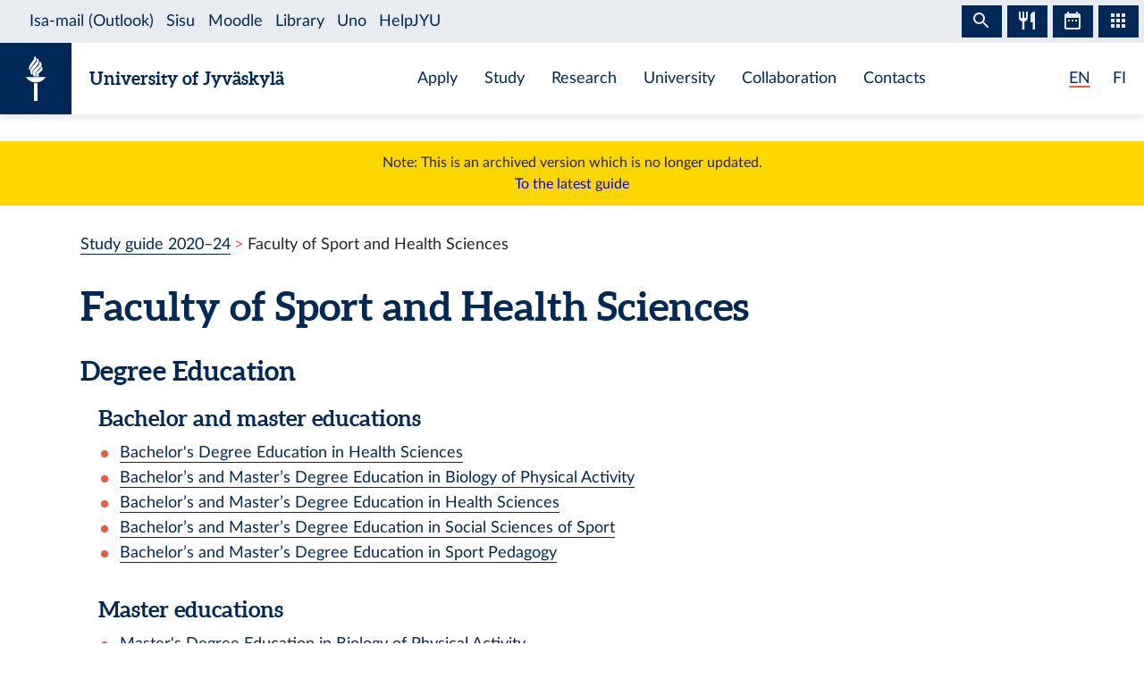

--- FILE ---
content_type: text/html; charset=utf-8
request_url: https://studyguide.jyu.fi/2023/en/sport/
body_size: 8548
content:
<!DOCTYPE html><html lang="en" class="has-jybar"><head><meta charSet="utf-8"/><meta http-equiv="x-ua-compatible" content="ie=edge"/><meta name="viewport" content="width=device-width, initial-scale=1, shrink-to-fit=no"/><link href="/2023/styles.6106662c031188581f5b.css" rel="stylesheet" type="text/css"/><meta name="generator" content="Gatsby 2.21.7"/><link rel="icon" href="/2023/favicon-32x32.png?v=c840b864262da8cca336722e31d2301a"/><link rel="manifest" href="/2023/manifest_en.webmanifest"/><meta name="theme-color" content="#002957"/><link rel="apple-touch-icon" sizes="48x48" href="/2023/icons/icon-48x48.png?v=c840b864262da8cca336722e31d2301a"/><link rel="apple-touch-icon" sizes="72x72" href="/2023/icons/icon-72x72.png?v=c840b864262da8cca336722e31d2301a"/><link rel="apple-touch-icon" sizes="96x96" href="/2023/icons/icon-96x96.png?v=c840b864262da8cca336722e31d2301a"/><link rel="apple-touch-icon" sizes="144x144" href="/2023/icons/icon-144x144.png?v=c840b864262da8cca336722e31d2301a"/><link rel="apple-touch-icon" sizes="192x192" href="/2023/icons/icon-192x192.png?v=c840b864262da8cca336722e31d2301a"/><link rel="apple-touch-icon" sizes="256x256" href="/2023/icons/icon-256x256.png?v=c840b864262da8cca336722e31d2301a"/><link rel="apple-touch-icon" sizes="384x384" href="/2023/icons/icon-384x384.png?v=c840b864262da8cca336722e31d2301a"/><link rel="apple-touch-icon" sizes="512x512" href="/2023/icons/icon-512x512.png?v=c840b864262da8cca336722e31d2301a"/><style data-styled="" data-styled-version="5.1.0">.brHBuH{display:-webkit-box;display:-webkit-flex;display:-ms-flexbox;display:flex;-webkit-align-items:center;-webkit-box-align:center;-ms-flex-align:center;align-items:center;}/*!sc*/
.brHBuH:hover{-webkit-text-decoration:none;text-decoration:none;}/*!sc*/
data-styled.g1[id="BrandLogo__StyledExternalLink-i6whz0-0"]{content:"brHBuH,"}/*!sc*/
.iawLqL{font-size:20px;font-family:"Aleo",Georgia,"Times New Roman",Times,serif;line-height:1.2;}/*!sc*/
data-styled.g2[id="BrandLogo__StyledBrandText-i6whz0-1"]{content:"iawLqL,"}/*!sc*/
.djIUPQ li:nth-last-child(1){margin-left:25.22px;}/*!sc*/
@media (max-width:576px){.djIUPQ{padding-left:0;}.djIUPQ li:nth-last-child(1){margin-left:15px;}}/*!sc*/
data-styled.g3[id="LanguageSwitch__LanguageList-w2mdrh-0"]{content:"djIUPQ,"}/*!sc*/
.kheoFf{color:inherit;}/*!sc*/
.kheoFf:hover{cursor:pointer;color:inherit;-webkit-text-decoration:none;text-decoration:none;}/*!sc*/
data-styled.g4[id="LanguageSwitch__StyledLink-w2mdrh-1"]{content:"kheoFf,"}/*!sc*/
.bThgpW{position:relative;overflow:hidden;}/*!sc*/
.bThgpW::after{content:'';background-color:#f1563f;border-radius:5px;position:absolute;left:0;bottom:-2px;width:100%;height:2px;-webkit-transition:all 0.3s;transition:all 0.3s;}/*!sc*/
.bThgpW:hover::after{width:100%;}/*!sc*/
.duAqQW{position:relative;overflow:hidden;}/*!sc*/
.duAqQW::after{content:'';background-color:#f1563f;border-radius:5px;position:absolute;left:0;bottom:-2px;width:0;height:2px;-webkit-transition:all 0.3s;transition:all 0.3s;}/*!sc*/
.duAqQW:hover::after{width:100%;}/*!sc*/
data-styled.g5[id="LanguageSwitch__Underline-w2mdrh-2"]{content:"bThgpW,duAqQW,"}/*!sc*/
.cCnMPp{box-shadow:rgba(0,0,0,0.1) 0px 3px 10px;}/*!sc*/
data-styled.g6[id="Header__Navbar-sc-15fqmtv-0"]{content:"cCnMPp,"}/*!sc*/
.iCelII{width:auto;}/*!sc*/
@media (min-width:){.iCelII{width:auto;}}/*!sc*/
data-styled.g7[id="Header__LanguageWrapper-sc-15fqmtv-1"]{content:"iCelII,"}/*!sc*/
.ghCPep{box-shadow:rgba(0,0,0,0.1) 0px -3px 10px;}/*!sc*/
data-styled.g8[id="Footer__StyledFooter-sc-1ww75ni-0"]{content:"ghCPep,"}/*!sc*/
.kwvMek a{margin-left:38px;}/*!sc*/
@media (max-width:576px){.kwvMek{padding-top:25px;}}/*!sc*/
data-styled.g9[id="Footer__SocialLinksContainer-sc-1ww75ni-1"]{content:"kwvMek,"}/*!sc*/
.gEnpYy{color:#002957;font-size:25px;-webkit-transition:all 0.3s;transition:all 0.3s;}/*!sc*/
.gEnpYy:hover{color:#002957;opacity:0.7;}/*!sc*/
.dPeJJl{color:#002957;font-size:22px;-webkit-transition:all 0.3s;transition:all 0.3s;}/*!sc*/
.dPeJJl:hover{color:#002957;opacity:0.7;}/*!sc*/
data-styled.g10[id="Footer__StyledLink-sc-1ww75ni-2"]{content:"gEnpYy,dPeJJl,"}/*!sc*/
.dcvKVf{min-height:calc(100vh - 48px);display:-webkit-box;display:-webkit-flex;display:-ms-flexbox;display:flex;-webkit-flex-flow:column nowrap;-ms-flex-flow:column nowrap;flex-flow:column nowrap;}/*!sc*/
data-styled.g11[id="Layout__TopLevelContainer-q242yx-0"]{content:"dcvKVf,"}/*!sc*/
.jEdnhU{display:-webkit-box;display:-webkit-flex;display:-ms-flexbox;display:flex;-webkit-flex-flow:column nowrap;-ms-flex-flow:column nowrap;flex-flow:column nowrap;-webkit-align-items:center;-webkit-box-align:center;-ms-flex-align:center;align-items:center;margin-top:30px;}/*!sc*/
data-styled.g12[id="Layout__ContentSection-q242yx-1"]{content:"jEdnhU,"}/*!sc*/
.eKCLAz{background:gold;text-align:center;padding:12px;margin-bottom:30px;}/*!sc*/
.eKCLAz a{color:blue;}/*!sc*/
data-styled.g13[id="Layout__NotificationBox-q242yx-2"]{content:"eKCLAz,"}/*!sc*/
.deZhAR{list-style:none;padding:0;padding-inline-start:18px;}/*!sc*/
.deZhAR li{list-style-image:url([data-uri]);padding-left:6px;}/*!sc*/
data-styled.g73[id="OrganisationPage__List-xtkwp5-0"]{content:"deZhAR,"}/*!sc*/
</style><title data-react-helmet="true">Faculty of Sport and Health Sciences — University of Jyväskylä Study Guide</title><link data-react-helmet="true" rel="canonical" href="https://studyguide.jyu.fi/en/sport/"/><link data-react-helmet="true" rel="alternate" href="/2023/fi/ltk/" hrefLang="fi"/><link data-react-helmet="true" rel="alternate" href="/2023/en/sport/" hrefLang="en"/><meta data-react-helmet="true" name="twitter:card" content="summary"/><meta data-react-helmet="true" name="twitter:image" content="https://studyguide.jyu.fi/static/ce372135c0eba53ba436e0bd6889bb91/logo.png"/><meta data-react-helmet="true" name="twitter:title" content="Faculty of Sport and Health Sciences — University of Jyväskylä Study Guide"/><meta data-react-helmet="true" name="twitter:url" content="https://studyguide.jyu.fi/en/sport/"/><meta data-react-helmet="true" property="og:image" content="https://studyguide.jyu.fi/static/ce372135c0eba53ba436e0bd6889bb91/logo.png"/><meta data-react-helmet="true" property="og:image:type" content="image/png"/><meta data-react-helmet="true" property="og:site_name" content="University of Jyväskylä Study Guide"/><meta data-react-helmet="true" property="og:title" content="Faculty of Sport and Health Sciences — University of Jyväskylä Study Guide"/><meta data-react-helmet="true" property="og:type" content="website"/><meta data-react-helmet="true" property="og:url" content="https://studyguide.jyu.fi/en/sport/"/><link rel="preconnect" href="//piwik.app.jyu.fi"/><link rel="sitemap" type="application/xml" href="/2023/sitemap.xml"/><script src="https://jybar.app.jyu.fi/loader.js" data-name="jybar" async="" data-nocollapse="1"></script><link as="script" rel="preload" href="/2023/webpack-runtime-cae85934ac945907a21a.js"/><link as="script" rel="preload" href="/2023/framework-e6fcb6227d976f0a1991.js"/><link as="script" rel="preload" href="/2023/a9a7754c-0ea795c5668d4116a4b3.js"/><link as="script" rel="preload" href="/2023/cb1608f2-cc8189ffaba789bd7ea1.js"/><link as="script" rel="preload" href="/2023/app-956fb1243db87860cb24.js"/><link as="script" rel="preload" href="/2023/styles-8636a280cbc61d53ad10.js"/><link as="script" rel="preload" href="/2023/29107295-9b8948059ff0695f427a.js"/><link as="script" rel="preload" href="/2023/d26281d9f2a1cd0098da8eea625ace23a2ca8072-ab89cebe6844f4487d50.js"/><link as="script" rel="preload" href="/2023/499f3ebf9ba68e975685a143d48f7d9f94698d73-bcaa9d421bcb5d61964b.js"/><link as="script" rel="preload" href="/2023/component---src-templates-organisation-page-tsx-ee466fa49bfc1819acbf.js"/><link as="fetch" rel="preload" href="/2023/page-data/en/sport/page-data.json" crossorigin="anonymous"/><link as="fetch" rel="preload" href="/2023/page-data/app-data.json" crossorigin="anonymous"/></head><body><div id="___gatsby"><div style="outline:none" tabindex="-1" id="gatsby-focus-wrapper"><div class="Layout__TopLevelContainer-q242yx-0 dcvKVf"><div class="mb-60px mb-md-110px"><nav id="skip-links" aria-label="Shortcuts" data-nosnippet="data-nosnippet"><a class="sr-only sr-only-focusable position-absolute bg-white" style="z-index:1" href="#content">Skip to content</a></nav><header class="Header__Navbar-sc-15fqmtv-0 cCnMPp navbar navbar-white"><div class="d-flex justify-content-between w-100" data-nosnippet="data-nosnippet"><div class="d-flex align-items-center " data-nosnippet="data-nosnippet"><a class="BrandLogo__StyledExternalLink-i6whz0-0 brHBuH d-flex align-items-center" href="https://www.jyu.fi/en"><div class="site-logo-container"><span class="site-logo"></span></div><span class="BrandLogo__StyledBrandText-i6whz0-1 iawLqL font-weight-bold ml-2 ml-sm-20px text-blue">University of Jyväskylä</span></a></div><div class="site-links-container d-none d-lg-flex"><ul class="d-flex justify-content-around align-items-center mx-auto mb-0 pl-0 h-100"><li><a href="https://www.jyu.fi/en/apply">Apply</a></li><li><a href="https://www.jyu.fi/en/study">Study</a></li><li><a href="https://www.jyu.fi/en/research">Research</a></li><li><a href="https://www.jyu.fi/en/university">University</a></li><li><a href="https://www.jyu.fi/en/collaboration">Collaboration</a></li><li><a href="https://www.jyu.fi/en/contacts">Contacts</a></li></ul></div><div class="Header__LanguageWrapper-sc-15fqmtv-1 iCelII Language-switch d-flex align-items-center justify-content-center mr-3 mr-sm-4"><nav class="text-blue language-switch" aria-label="Language menu, kielivalikko"><ul class="LanguageSwitch__LanguageList-w2mdrh-0 djIUPQ d-inline-flex mb-0"><li class="d-inline"><span color="#f1563f" width="2px" class="LanguageSwitch__Underline-w2mdrh-2 bThgpW">EN</span></li><li class="d-inline"><a lang="fi" aria-label="Suomi: vaihda kieli suomeksi" class="LanguageSwitch__StyledLink-w2mdrh-1 kheoFf" href="/2023/fi/ltk/"><span color="#f1563f" width="2px" class="LanguageSwitch__Underline-w2mdrh-2 duAqQW">FI</span></a></li></ul></nav></div></div></header><div class="Layout__NotificationBox-q242yx-2 eKCLAz">Note: This is an archived version which is no longer updated.<br/><a href="https://studyguide.jyu.fi">To the latest guide</a></div><div data-nosnippet="data-nosnippet" class="container"><nav aria-label="breadcrumb"><ol class="breadcrumb"><li class="breadcrumb-item"><a href="/2023/en/">Study guide 2020–24</a></li><li class="breadcrumb-item active" aria-current="page">Faculty of Sport and Health Sciences</li></ol></nav></div><section id="content" role="main" class="Layout__ContentSection-q242yx-1 jEdnhU"><div class="container-md"><h1 class="mb-30px">Faculty of Sport and Health Sciences</h1><h2 class="mb-20px">Degree Education</h2><div class="ml-20px"><h3 class="mb-12px">Bachelor and master educations</h3><ul class="OrganisationPage__List-xtkwp5-0 deZhAR mb-50px mb-md-34px"><li><a href="/2023/en/education/ttikandikou/">Bachelor&#x27;s Degree Education in Health Sciences</a></li><li><a href="/2023/en/education/lbikandimaisterikou/">Bachelor’s and Master’s Degree Education in Biology of Physical Activity</a></li><li><a href="/2023/en/education/ttikandimaisterikou/">Bachelor’s and Master’s Degree Education in Health Sciences</a></li><li><a href="/2023/en/education/lytkandimaisterikou/">Bachelor’s and Master’s Degree Education in Social Sciences of Sport</a></li><li><a href="/2023/en/education/lpekandimaisterikou/">Bachelor’s and Master’s Degree Education in Sport Pedagogy</a></li></ul><h3 class="mb-12px">Master educations</h3><ul class="OrganisationPage__List-xtkwp5-0 deZhAR mb-50px mb-md-34px"><li><a href="/2023/en/education/lbimaisterikou/">Master&#x27;s Degree Education in Biology of Physical Activity</a></li><li><a href="/2023/en/education/bpamaisterikou/">Master&#x27;s Degree Education in Biology of Physical Activity (international MDP)</a></li><li><a href="/2023/en/education/tgemaisterikou/">Master&#x27;s Degree Education in Gerontology and Public Health</a></li><li><a href="/2023/en/education/termaisterikou/">Master&#x27;s Degree Education in Health Promotion</a></li><li><a href="/2023/en/education/teomaisterikou/">Master&#x27;s Degree Education in Health Sciences (Teacher Education, Physiotherapy)</a></li><li><a href="/2023/en/education/ftemaisterikou/">Master&#x27;s Degree Education in Physiotherapy</a></li><li><a href="/2023/en/education/vtemaisterikou/">Master&#x27;s Degree Education in Science of Sport Coaching and Fitness Testing</a></li><li><a href="/2023/en/education/lytmaisterikou/">Master&#x27;s Degree Education in Social Sciences of Sport</a></li><li><a href="/2023/en/education/lpemaisterikou/">Master&#x27;s Degree Education in Sport Pedagogy</a></li><li><a href="/2023/en/education/lpamaisterikou/">Master&#x27;s Degree Education in Sport Pedagogy (multiform learning)</a></li><li><a href="/2023/en/education/ltkmaisterikou/">Master&#x27;s Degree Education in Sport Technology</a></li><li><a href="/2023/en/education/lltmaisterikou/">Master&#x27;s Degree Education in Sports and Exercise Medicine</a></li><li><a href="/2023/en/education/hyvmaisterikou/">Master&#x27;s Degree Education in Wellness Technology</a></li><li><a href="/2023/en/education/ppamaisterikou/">Master’s Degree Education in Psychology of Physical Activity, Health and Well-Being</a></li><li><a href="/2023/en/education/rmbmaisterikou/">Master’s Degree Education in Responsible Management and Business of Sport</a></li></ul><h3 class="mb-12px">Doctoral educations</h3><ul class="OrganisationPage__List-xtkwp5-0 deZhAR mb-50px mb-md-34px"><li><a href="/2023/en/education/lbijatkokou/">Doctoral Education in Biology of Physical Activity</a></li><li><a href="/2023/en/education/terjatkokou/">Doctoral Education in Health Sciences</a></li><li><a href="/2023/en/education/liijatkokou/">Doctoral Education in Sport Pedagogy and Social Sciences of Sport</a></li></ul></div><h2 class="mb-20px">Elective studies and study modules</h2><div class="ml-20px"><h3 class="mb-12px">Basic studies</h3><ul class="OrganisationPage__List-xtkwp5-0 deZhAR mb-50px mb-md-34px"><li><a href="/2023/en/module/lbipe1/">Basic Studies I in Biology of Physical Activity</a></li><li><a href="/2023/en/module/lbipe2/">Basic Studies II in Biology of Physical Activity</a></li><li><a href="/2023/en/module/eliper/">Basic Studies in Adapted Physical Activity</a></li><li><a href="/2023/en/module/ttipereri/">Basic Studies in Health Sciences as Optional Studies</a></li><li><a href="/2023/en/module/lytspe/">Basic Studies in Social Sciences of Sport</a></li><li><a href="/2023/en/module/lpsper/">Basic Studies in Sport Psychology</a></li><li><a href="/2023/en/module/ltkedukok/">Basics of Human Physiology and Biomechanics</a></li><li><a href="/2023/en/module/vtejohkok/">Leadership in Sport Coaching</a></li><li><a href="/2023/en/module/lbikok/">Liikuntabiologinen opintokokonaisuus</a></li><li><a href="/2023/en/module/hvvalkok/">Module in Wellness Coaching</a></li><li><a href="/2023/en/module/ttmperltk/">Multidisciplinary Basic Studies in Health Education for Students from LTK</a></li><li><a href="/2023/en/module/ttmpermuu/">Multidisciplinary Basic Studies in Health Education for Students from Other Faculties</a></li><li><a href="/2023/en/module/ltkmoper/">Multidisciplinary Basic Studies in Sport and Health Sciences</a></li><li><a href="/2023/en/module/vtelpekok/">Pedagogy and didactics in Sport Coaching</a></li><li><a href="/2023/en/module/liikmod/">Physical activity during life course -module</a></li><li><a href="/2023/en/module/psyvalkok/">Psychology of Sport Coaching</a></li><li><a href="/2023/en/module/lytspermod/">Social Sciences of Sports module</a></li><li><a href="/2023/en/module/vteuv1kok/">Sport Coaching Module</a></li><li><a href="/2023/en/module/sovliikok/">Study Module in Adapted Physical Activity</a></li></ul><h3 class="mb-12px">Intermediate studies</h3><ul class="OrganisationPage__List-xtkwp5-0 deZhAR mb-50px mb-md-34px"><li><a href="/2023/en/module/ttmkob/">Complementary Studies for Subject Teachers in Health Education</a></li><li><a href="/2023/en/module/fteped/">Intermediate Pedagogical Studies in Health Science Teacher Education</a></li><li><a href="/2023/en/module/lbiai1/">Intermediate Studies I in Biology of Physical Activity</a></li><li><a href="/2023/en/module/eliain/">Intermediate Studies in Adapted Physical Activity</a></li><li><a href="/2023/en/module/ttiaineri/">Intermediate Studies in Health Sciences as Optional Studies</a></li><li><a href="/2023/en/module/lytsai/">Intermediate Studies in Social Sciences of Sport</a></li><li><a href="/2023/en/module/lytsaimod/">Liikunnan yhteiskuntatieteiden aineopintomoduuli</a></li><li><a href="/2023/en/module/ttmain/">Multidisciplinary Intermediate Studies in Health Education</a></li><li><a href="/2023/en/module/vteuv2kok/">Practical Training on Sport Coaching and Fitness Testing</a></li><li><a href="/2023/en/module/lpetan/">Specialized Studies in Dance Pedagogy</a></li><li><a href="/2023/en/module/liisiv/">Study Module in Physical Education</a></li></ul><h3 class="mb-12px">Other elective studies and study modules</h3><ul class="OrganisationPage__List-xtkwp5-0 deZhAR mb-50px mb-md-34px"><li><a href="/2023/en/module/vtekok/">Advanced Module in Science of Sport Coaching and Fitness Testing</a></li><li><a href="/2023/en/module/elisyv/">Advanced Studies in Adapted Physical Activity</a></li><li><a href="/2023/en/module/gersyv/">Advanced Studies in Gerontology and Public Health</a></li><li><a href="/2023/en/module/tersyv/">Advanced Studies in Health Promotion</a></li><li><a href="/2023/en/module/ftesyvope/">Advanced Studies in Physiotherapy in Health Science Teacher Education</a></li><li><a href="/2023/en/module/vtevalkok/">Advanced Studies in Sport Coaching</a></li><li><a href="/2023/en/module/lltsyv/">Advanced Studies in Sports and Exercise Medicine</a></li><li><a href="/2023/en/module/bmekok/">Biomekaniikan syventävä moduuli</a></li><li><a href="/2023/en/module/lfykok/">Liikuntafysiologian syventävä moduuli</a></li><li><a href="/2023/en/module/edfmetkok/">Metodiopinnot</a></li><li><a href="/2023/en/module/ttmsyv/">Multidisciplinary Advanced Studies in Health Education</a></li><li><a href="/2023/en/module/gerkokper/">Study Module in Aging and Health</a></li><li><a href="/2023/en/module/terkokper/">Study Module in Essentials of Health Promotion and Health Education</a></li><li><a href="/2023/en/module/lltkoksyv/">Study Module in Physical Activity and Diseases</a></li><li><a href="/2023/en/module/lltkokper/">Study Module in Physical Activity, Sport and Health</a></li><li><a href="/2023/en/module/gerkoksyv/">Study Module in Special Issues of Gerontology</a></li><li><a href="/2023/en/module/terkoksya/">Study Module in Special Perspectives on Health Promotion and Health Education, option A</a></li><li><a href="/2023/en/module/terkoksyb/">Study Module in Special Perspectives on Health Promotion and Health Education, option B</a></li><li><a href="/2023/en/module/hyvvalmod/">Study module in wellbeing and wellness coaching</a></li><li><a href="/2023/en/module/ttikoa/">Terveystieteiden opintokokonaisuus I</a></li><li><a href="/2023/en/module/ttikob/">Terveystieteiden opintokokonaisuus II</a></li><li><a href="/2023/en/module/edfkunkok/">Theories, background, development, and research in rehabilitation -module</a></li></ul></div><h2 class="mb-20px">Non-degree education</h2><ul class="OrganisationPage__List-xtkwp5-0 deZhAR ml-20px mb-50px mb-md-34px"><li><a href="/2023/en/education/ltkedufuturakou/">EduFutura Studies Education in the Faculty of Sport and Health Sciences</a></li><li><a href="/2023/en/education/ltk_2aste_edufuturakou/">EduFutura Studies Education in the Faculty of Sport and Health Sciences for Upper Secondary Education Students</a></li><li><a href="/2023/en/education/ltk_bip_exchangekou/">Exchange Education for Blended Intensive Programme Participants of Sport and Health Sciences </a></li><li><a href="/2023/en/education/ltk_ukr_erilliskou/">Separate Studies Education in the Faculty of Sport and Health Sciences for Ukrainian Students</a></li><li><a href="/2023/en/education/tetaliterverkostokou/">Sport and Health Economics and Sport and Health Science Network Education</a></li><li><a href="/2023/en/education/liiterverkostokou/">Sport and Health Studies in Lake Land Finland Network Education</a></li><li><a href="/2023/en/education/sport_winter_kou/">Winter School in Sport Sciences</a></li></ul><h2 class="mb-20px">Other studies</h2><ul class="OrganisationPage__List-xtkwp5-0 deZhAR mb-50px mb-md-34px"><li><a href="/2023/en/courseunit/elip1009/">ELIP1009<!-- --> <!-- -->Aqua based training</a></li><li><a href="/2023/en/courseunit/ftem1010/">FTEM1010<!-- --> <!-- -->Rehabilitation as a key to well-being</a></li><li><a href="/2023/en/courseunit/ftes007/">FTES007<!-- --> <!-- -->Optional Advanced Studies in Physiotherapy</a></li><li><a href="/2023/en/courseunit/ftey009/">FTEY009<!-- --> <!-- -->Exercise-based cardiac rehabilitation</a></li><li><a href="/2023/en/courseunit/ftey010/">FTEY010<!-- --> <!-- -->Mental health and exercise</a></li><li><a href="/2023/en/courseunit/lbia132/">LBIA132<!-- --> <!-- -->Science of Sport Coaching and Fitness Testing Intensive Course</a></li><li><a href="/2023/en/courseunit/lbis009/">LBIS009<!-- --> <!-- -->Hyvinvointiteknologian harjoittelu</a></li><li><a href="/2023/en/courseunit/lbis030/">LBIS030<!-- --> <!-- -->Liikuntabiologian asiantuntijuusharjoittelu</a></li><li><a href="/2023/en/courseunit/lbiy003/">LBIY003<!-- --> <!-- -->Expertise in Biology of Physical Activity I</a></li><li><a href="/2023/en/courseunit/lfy0310/">LFY0310<!-- --> <!-- -->Advanced Literature/Physiology of Exercise</a></li><li><a href="/2023/en/courseunit/lfy0j02/">LFY0J02<!-- --> <!-- -->Presentation in an International Conference</a></li><li><a href="/2023/en/courseunit/llts005/">LLTS005<!-- --> <!-- -->Optional Advanced Studies in Sports and Exercise Medicine</a></li><li><a href="/2023/en/courseunit/lpe0574/">LPE0574<!-- --> <!-- -->Physical Education Practicum / Ball Games</a></li><li><a href="/2023/en/courseunit/lpe0575/">LPE0575<!-- --> <!-- -->Physical Education Practicum / Orienteering</a></li><li><a href="/2023/en/courseunit/lpe0576/">LPE0576<!-- --> <!-- -->Physical Education Practicum / Apparatus Gymnastics</a></li><li><a href="/2023/en/courseunit/lpe0577/">LPE0577<!-- --> <!-- -->Teaching Physical Education</a></li><li><a href="/2023/en/courseunit/lpe0581/">LPE0581<!-- --> <!-- -->Physical Education Practicum / Cross Country Skiing</a></li><li><a href="/2023/en/courseunit/lpe0584/">LPE0584<!-- --> <!-- -->Physical Education Practicum / Skating</a></li><li><a href="/2023/en/courseunit/lpe0585/">LPE0585<!-- --> <!-- -->Studies of Physical Education Abroad</a></li><li><a href="/2023/en/courseunit/lpea020/">LPEA020<!-- --> <!-- -->Group Tutoring and Study Plan</a></li><li><a href="/2023/en/courseunit/lpea035/">LPEA035<!-- --> <!-- -->Exploring and Developing Teacher</a></li><li><a href="/2023/en/courseunit/lpea036/">LPEA036<!-- --> <!-- -->Individual in Group and Society</a></li><li><a href="/2023/en/courseunit/lpea037/">LPEA037<!-- --> <!-- -->Individual Learning and Teaching</a></li><li><a href="/2023/en/courseunit/lpea038/">LPEA038<!-- --> <!-- -->Pedagogy of Physcial Activity and Sport 1</a></li><li><a href="/2023/en/courseunit/lpea039/">LPEA039<!-- --> <!-- -->Sport and Physical Activity Didactics 1</a></li><li><a href="/2023/en/courseunit/lpea1001/">LPEA1001<!-- --> <!-- -->Self-governing teacher 1</a></li><li><a href="/2023/en/courseunit/lpea1002/">LPEA1002<!-- --> <!-- -->Dialogic group</a></li><li><a href="/2023/en/courseunit/lpea1007/">LPEA1007<!-- --> <!-- -->Individual learning and teaching 2</a></li><li><a href="/2023/en/courseunit/lpea1008/">LPEA1008<!-- --> <!-- -->Self-governing teacher 2</a></li><li><a href="/2023/en/courseunit/lpea1012/">LPEA1012<!-- --> <!-- -->Developing pedagog 2</a></li><li><a href="/2023/en/courseunit/lpea1021/">LPEA1021<!-- --> <!-- -->Kasvattaminen liikunnan avulla</a></li><li><a href="/2023/en/courseunit/lpea2000/">LPEA2000<!-- --> <!-- -->Yhdenvertaisuuden perusteet liikunnassa (integr)</a></li><li><a href="/2023/en/courseunit/lpea2001/">LPEA2001<!-- --> <!-- -->Yhdenvertainen opetus liikuntaryhmässä (integr.)</a></li><li><a href="/2023/en/courseunit/lpea301/">LPEA301<!-- --> <!-- -->Advanced Exercise Didactics for Minor Students 1</a></li><li><a href="/2023/en/courseunit/lpea302/">LPEA302<!-- --> <!-- -->Advanced Exercise Didactics for Minor Students 2</a></li><li><a href="/2023/en/courseunit/lpea501/">LPEA501<!-- --> <!-- -->Teacher Researcher</a></li><li><a href="/2023/en/courseunit/lpea505/">LPEA505<!-- --> <!-- -->Growth, Development and Ageing</a></li><li><a href="/2023/en/courseunit/lpea514/">LPEA514<!-- --> <!-- -->Meeting individual needs in physical education</a></li><li><a href="/2023/en/courseunit/lpes005/">LPES005<!-- --> <!-- -->Master&#x27;s Thesis Seminar 1</a></li><li><a href="/2023/en/courseunit/lpet1021/">LPET1021<!-- --> <!-- -->Special Dance Courses: performing a dance</a></li><li><a href="/2023/en/courseunit/lpev003/">LPEV003<!-- --> <!-- -->Internship</a></li><li><a href="/2023/en/courseunit/lpev1001/">LPEV1001<!-- --> <!-- -->Wellness coaching</a></li><li><a href="/2023/en/courseunit/lpev1002/">LPEV1002<!-- --> <!-- -->Työharjoittelu ulkomailla</a></li><li><a href="/2023/en/courseunit/lpev1003/">LPEV1003<!-- --> <!-- -->Hyvinvoinnin edistäminen kouluympäristössä</a></li><li><a href="/2023/en/courseunit/lpev2000/">LPEV2000<!-- --> <!-- -->Physical Education Practicum/ Artistic Gymnastics</a></li><li><a href="/2023/en/courseunit/lpey005/">LPEY005<!-- --> <!-- -->Basics of Scientific Work</a></li><li><a href="/2023/en/courseunit/lpss004/">LPSS004<!-- --> <!-- -->Advanced Knowledge of SEP 1</a></li><li><a href="/2023/en/courseunit/lpss006/">LPSS006<!-- --> <!-- -->Intercultural Interaction Skills</a></li><li><a href="/2023/en/courseunit/lpss033/">LPSS033<!-- --> <!-- -->Practicum</a></li><li><a href="/2023/en/courseunit/lpss034/">LPSS034<!-- --> <!-- -->Theories and Techniques of Physical Activity and Health Behaviour Change</a></li><li><a href="/2023/en/courseunit/lpsv006/">LPSV006<!-- --> <!-- -->Applied Sport Psychology</a></li><li><a href="/2023/en/courseunit/lpsv1000/">LPSV1000<!-- --> <!-- -->Applied Exercise Psychology</a></li><li><a href="/2023/en/courseunit/ltka1100/">LTKA1100<!-- --> <!-- -->Current Issues in Sport and Health Sciences</a></li><li><a href="/2023/en/courseunit/ltkj1003/">LTKJ1003<!-- --> <!-- -->Research visit</a></li><li><a href="/2023/en/courseunit/ltkj1004/">LTKJ1004<!-- --> <!-- -->Other doctoral studies</a></li><li><a href="/2023/en/courseunit/ltkj1006/">LTKJ1006<!-- --> <!-- -->Laboratory seminar of the Faculty of Sport and Health Sciences</a></li><li><a href="/2023/en/courseunit/ltkv1001/">LTKV1001<!-- --> <!-- -->Moving sustainably</a></li><li><a href="/2023/en/courseunit/ltky015/">LTKY015<!-- --> <!-- -->Studies replaced by Military Service</a></li><li><a href="/2023/en/courseunit/ltky017/">LTKY017<!-- --> <!-- -->Tutoring</a></li><li><a href="/2023/en/courseunit/ltky023/">LTKY023<!-- --> <!-- -->Confidential Post at the University</a></li><li><a href="/2023/en/courseunit/ltky1021/">LTKY1021<!-- --> <!-- -->Professional Development and Expertise 1 (1 - 2 cr)</a></li><li><a href="/2023/en/courseunit/ltky1023/">LTKY1023<!-- --> <!-- -->Perception and action in sport</a></li><li><a href="/2023/en/courseunit/ltky1030/">LTKY1030<!-- --> <!-- -->Current issues in sport sciences 1</a></li><li><a href="/2023/en/courseunit/ltky1031/">LTKY1031<!-- --> <!-- -->Current issues in sport sciences 2</a></li><li><a href="/2023/en/courseunit/ltky1100/">LTKY1100<!-- --> <!-- -->Studies abroad in sports sciences</a></li><li><a href="/2023/en/courseunit/ltky2000/">LTKY2000<!-- --> <!-- -->Väestön liikuntakäyttäytyminen (integr.)</a></li><li><a href="/2023/en/courseunit/ltky2001/">LTKY2001<!-- --> <!-- -->Introduction to Sport and Health Sciences</a></li><li><a href="/2023/en/courseunit/ltky4002/">LTKY4002<!-- --> <!-- -->Orientation to physical activity and wellbeing</a></li><li><a href="/2023/en/courseunit/lyta1006/">LYTA1006<!-- --> <!-- -->Planning and Implementation of Sport Events</a></li><li><a href="/2023/en/courseunit/lyta3001/">LYTA3001<!-- --> <!-- -->International Studies in Social Sciences of Sport</a></li><li><a href="/2023/en/courseunit/lytj002/">LYTJ002<!-- --> <!-- -->Presentation in an International Conference</a></li><li><a href="/2023/en/courseunit/lytp002/">LYTP002<!-- --> <!-- -->Sport in Society</a></li><li><a href="/2023/en/courseunit/tera204/">TERA204<!-- --> <!-- -->Physical Activity, Sport, Health and Health Promotion - International Perspectives</a></li><li><a href="/2023/en/courseunit/tgea050/">TGEA050<!-- --> <!-- -->Optional Studies</a></li><li><a href="/2023/en/courseunit/tgey1000/">TGEY1000<!-- --> <!-- -->How to live to a centenarian?</a></li><li><a href="/2023/en/courseunit/ttiy1001/">TTIY1001<!-- --> <!-- -->Internship</a></li><li><a href="/2023/en/courseunit/ttiy1002/">TTIY1002<!-- --> <!-- -->International Internship</a></li><li><a href="/2023/en/courseunit/ttiy1003/">TTIY1003<!-- --> <!-- -->Current issues in health sciences</a></li><li><a href="/2023/en/courseunit/vte0303/">VTE0303<!-- --> <!-- -->Advanced Literature in Science of Sport Coaching and Fitness Testing</a></li><li><a href="/2023/en/courseunit/vtej003/">VTEJ003<!-- --> <!-- -->Other competence to support the development of professional expertise</a></li><li><a href="/2023/en/courseunit/vtes2000/">VTES2000<!-- --> <!-- -->Farmakologia liikunnassa</a></li><li><a href="/2023/en/courseunit/vtes2001/">VTES2001<!-- --> <!-- -->Potilaan arviointi, testaus ja liikunnan annostelu ja toteutus</a></li><li><a href="/2023/en/courseunit/vtes2002/">VTES2002<!-- --> <!-- -->Eri potilasryhmien liikunnan projektityö</a></li><li><a href="/2023/en/courseunit/vtes2003/">VTES2003<!-- --> <!-- -->Kliinisen liikuntafysiologian käytännön harjoittelu</a></li></ul><h2 class="mb-20px">Studies the faculty is responsible for that are only available at the Open University</h2><ul class="OrganisationPage__List-xtkwp5-0 deZhAR ml-20px mb-50px mb-md-34px"><li><a href="/2023/en/module/grnper/">Basic Studies in Gerontology</a></li><li><a href="/2023/en/module/liihyvkok_yhteistyo/">Expertise in physical activity and wellbeing (for partner institutions)</a></li><li><a href="/2023/en/module/ftekokeri/">Interdisciplinary and client centered rehabilitation - a study module</a></li><li><a href="/2023/en/module/grnain/">Intermediate Studies in Gerontology</a></li><li><a href="/2023/en/module/ttiaineri-jyuavoin/">Intermediate Studies in Health Sciences as Optional Studies</a></li><li><a href="/2023/en/module/lnlper/">Paediatric exercise science</a></li><li><a href="/2023/en/module/sovliikok-jyuavoin/">Study Module in Adapted Physical Activity</a></li><li><a href="/2023/en/module/lpsain/">Subject studies in sport and exercise psychology</a></li></ul></div></section></div><footer id="footer" class="Footer__StyledFooter-sc-1ww75ni-0 ghCPep d-flex flex-column flex-sm-row flex-wrap justify-content-between w-100 mt-auto mt-110px"><div class="d-flex align-items-center " data-nosnippet="data-nosnippet"><a class="BrandLogo__StyledExternalLink-i6whz0-0 brHBuH d-flex align-items-center" href="https://www.jyu.fi/en"><div class="site-logo-container"><span class="site-logo"></span></div><span class="BrandLogo__StyledBrandText-i6whz0-1 iawLqL font-weight-bold ml-2 ml-sm-20px ">University of Jyväskylä</span></a></div><div class="Footer__SocialLinksContainer-sc-1ww75ni-1 kwvMek d-flex my-2 my-sm-0 justify-content-center align-items-center mx-auto" data-nosnippet="data-nosnippet"><a href="https://www.facebook.com/JyvaskylaUniversity/" font-size="25px" aria-label="Go to the University of Jyväskylä Facebook page" class="Footer__StyledLink-sc-1ww75ni-2 gEnpYy ml-0"></a><a href="https://www.instagram.com/uniofjyvaskyla/" font-size="25px" aria-label="Go to the University of Jyväskylä Instagram page" class="Footer__StyledLink-sc-1ww75ni-2 gEnpYy"></a><a href="https://www.linkedin.com/school/166642/" font-size="25px" aria-label="Go to the University of Jyväskylä Linkedin page" class="Footer__StyledLink-sc-1ww75ni-2 gEnpYy"></a><a href="https://twitter.com/uniofjyvaskyla" font-size="22px" aria-label="Go to the University of Jyväskylä Twitter page" class="Footer__StyledLink-sc-1ww75ni-2 dPeJJl"></a><a href="https://www.youtube.com/user/JyvaskylaUniversity" font-size="25px" aria-label="Go to the University of Jyväskylä Youtube page" class="Footer__StyledLink-sc-1ww75ni-2 gEnpYy"></a></div><div class="d-flex flex-column flex-sm-row justify-content-center align-items-center mr-0 mr-sm-3" data-nosnippet="data-nosnippet"><div class="d-flex my-2 my-sm-0"><div class="AccessibilityContainer"><a class="textLink" aria-label="Go to JYU accessibility page" href="/2023/en/accessibility"> <!-- -->Accessibility<!-- --> </a></div></div></div></footer></div></div><div id="gatsby-announcer" style="position:absolute;top:0;width:1px;height:1px;padding:0;overflow:hidden;clip:rect(0, 0, 0, 0);white-space:nowrap;border:0" aria-live="assertive" aria-atomic="true"></div></div><script>
    window.dev = undefined
    if (window.dev === true || !(navigator.doNotTrack === '1' || window.doNotTrack === '1')) {
      window._paq = window._paq || [];
      
      
      
      window._paq.push(['setTrackerUrl', '//piwik.app.jyu.fi/piwik.php']);
      window._paq.push(['setSiteId', '12']);
      window._paq.push(['enableHeartBeatTimer']);
      window.start = new Date();

      (function() {
        var d=document, g=d.createElement('script'), s=d.getElementsByTagName('script')[0];
        g.type='text/javascript'; g.async=true; g.defer=true; g.src='//piwik.app.jyu.fi/piwik.js'; s.parentNode.insertBefore(g,s);
      })();

      if (window.dev === true) {
        console.debug('[Matomo] Tracking initialized')
        console.debug('[Matomo] matomoUrl: //piwik.app.jyu.fi, siteId: 12')
      }
    }
  </script><noscript><img src="//piwik.app.jyu.fi/piwik.php?idsite=12&rec=1&url=https://opinto-opas.jyu.fi/en/sport/" style="border:0" alt="tracker" /></noscript><script id="gatsby-script-loader">/*<![CDATA[*/window.pagePath="/en/sport/";/*]]>*/</script><script id="gatsby-chunk-mapping">/*<![CDATA[*/window.___chunkMapping={"app":["/app-956fb1243db87860cb24.js"],"component---src-pages-404-tsx":["/component---src-pages-404-tsx-18eef84962056827f273.js"],"component---src-pages-en-accessibility-tsx":["/component---src-pages-en-accessibility-tsx-405aacbc84cfad10a005.js"],"component---src-pages-en-archive-tsx":["/component---src-pages-en-archive-tsx-a52d7a96d29aed7f2c8c.js"],"component---src-pages-en-index-tsx":["/component---src-pages-en-index-tsx-7b4b7580edf616d29414.js"],"component---src-pages-en-organisations-tsx":["/component---src-pages-en-organisations-tsx-523b4cbb0e8a9cdd7fd8.js"],"component---src-pages-en-search-tsx":["/component---src-pages-en-search-tsx-b10321f990e68b7a41c6.js"],"component---src-pages-fi-arkisto-tsx":["/component---src-pages-fi-arkisto-tsx-9f4535aa4c66ffdc08f6.js"],"component---src-pages-fi-haku-tsx":["/component---src-pages-fi-haku-tsx-e2bca635931dcf16db78.js"],"component---src-pages-fi-index-tsx":["/component---src-pages-fi-index-tsx-98cfbf8c84a8cc7d5762.js"],"component---src-pages-fi-saavutettavuus-tsx":["/component---src-pages-fi-saavutettavuus-tsx-a201f76f419f7a2cab38.js"],"component---src-pages-fi-yksikot-tsx":["/component---src-pages-fi-yksikot-tsx-aac11a98eb1895f524c7.js"],"component---src-pages-index-tsx":["/component---src-pages-index-tsx-4231a96f6d8df2d2a261.js"],"component---src-templates-content-page-tsx":[],"component---src-templates-course-unit-page-tsx":[],"component---src-templates-education-page-tsx":["/component---src-templates-education-page-tsx-afc48ce65890757c2797.js"],"component---src-templates-module-page-tsx":["/component---src-templates-module-page-tsx-81e45ff7fae970c9eaa0.js"],"component---src-templates-open-university-page-tsx":["/component---src-templates-open-university-page-tsx-c94daa3b1c430ff352c0.js"],"component---src-templates-organisation-page-tsx":["/component---src-templates-organisation-page-tsx-ee466fa49bfc1819acbf.js"]};/*]]>*/</script><script src="/2023/component---src-templates-organisation-page-tsx-ee466fa49bfc1819acbf.js" async=""></script><script src="/2023/499f3ebf9ba68e975685a143d48f7d9f94698d73-bcaa9d421bcb5d61964b.js" async=""></script><script src="/2023/d26281d9f2a1cd0098da8eea625ace23a2ca8072-ab89cebe6844f4487d50.js" async=""></script><script src="/2023/29107295-9b8948059ff0695f427a.js" async=""></script><script src="/2023/styles-8636a280cbc61d53ad10.js" async=""></script><script src="/2023/app-956fb1243db87860cb24.js" async=""></script><script src="/2023/cb1608f2-cc8189ffaba789bd7ea1.js" async=""></script><script src="/2023/a9a7754c-0ea795c5668d4116a4b3.js" async=""></script><script src="/2023/framework-e6fcb6227d976f0a1991.js" async=""></script><script src="/2023/webpack-runtime-cae85934ac945907a21a.js" async=""></script></body></html>

--- FILE ---
content_type: application/javascript
request_url: https://studyguide.jyu.fi/2023/component---src-templates-organisation-page-tsx-ee466fa49bfc1819acbf.js
body_size: 69528
content:
(window.webpackJsonp=window.webpackJsonp||[]).push([[23,5],{"+6XX":function(e,t,n){var r=n("y1pI");e.exports=function(e){return r(this.__data__,e)>-1}},"+YzT":function(e,t,n){"use strict";n("bHtr");var r=n("wx14"),a=n("zLVn"),o=n("TSYQ"),i=n.n(o),c=(n("K9S6"),n("q1tI")),l=n.n(c),u=n("JCAc"),s=n("vUet"),d=n("qUpC"),f=n("Wzyw"),p=(n("V+eJ"),n("Zeqi")),m=n("YGJp"),h=n("lcWJ"),v=n("F9IU"),g=n("ILyh"),y=n("Qdst"),b=function(){},E=l.a.forwardRef((function(e,t){var n,o,i=e.as,u=void 0===i?"ul":i,s=e.onSelect,d=e.activeKey,f=e.role,E=e.onKeyDown,x=Object(a.a)(e,["as","onSelect","activeKey","role","onKeyDown"]),O=Object(m.a)(),w=Object(c.useRef)(!1),j=Object(c.useContext)(g.a),k=Object(c.useContext)(y.a);k&&(f=f||"tablist",d=k.activeKey,n=k.getControlledId,o=k.getControllerId);var C=Object(c.useRef)(null),P=function(e){if(!C.current)return null;var t=Object(p.a)(C.current,"[data-rb-event-key]:not(.disabled)"),n=C.current.querySelector(".active"),r=t.indexOf(n);if(-1===r)return null;var a=r+e;return a>=t.length&&(a=0),a<0&&(a=t.length-1),t[a]},S=function(e,t){null!=e&&(s&&s(e,t),j&&j(e,t))};Object(c.useEffect)((function(){if(C.current&&w.current){var e=C.current.querySelector("[data-rb-event-key].active");e&&e.focus()}w.current=!1}));var A=Object(h.a)(t,C);return l.a.createElement(g.a.Provider,{value:S},l.a.createElement(v.a.Provider,{value:{role:f,activeKey:Object(g.b)(d),getControlledId:n||b,getControllerId:o||b}},l.a.createElement(u,Object(r.a)({},x,{onKeyDown:function(e){var t;switch(E&&E(e),e.key){case"ArrowLeft":case"ArrowUp":t=P(-1);break;case"ArrowRight":case"ArrowDown":t=P(1);break;default:return}t&&(e.preventDefault(),S(t.dataset.rbEventKey,e),w.current=!0,O())},ref:A,role:f}))))})),x=l.a.forwardRef((function(e,t){var n=e.bsPrefix,o=e.className,c=e.children,u=e.as,d=void 0===u?"div":u,f=Object(a.a)(e,["bsPrefix","className","children","as"]);return n=Object(s.a)(n,"nav-item"),l.a.createElement(d,Object(r.a)({},f,{ref:t,className:i()(o,n)}),c)}));x.displayName="NavItem";var O=x,w=n("dbZe"),j=n("ZCiN"),k=(n("2W6z"),l.a.forwardRef((function(e,t){var n=e.active,o=e.className,u=e.tabIndex,s=e.eventKey,d=e.onSelect,f=e.onClick,p=e.as,m=Object(a.a)(e,["active","className","tabIndex","eventKey","onSelect","onClick","as"]),h=Object(g.b)(s,m.href),y=Object(c.useContext)(g.a),b=Object(c.useContext)(v.a),E=n;if(b){m.role||"tablist"!==b.role||(m.role="tab");var x=b.getControllerId(h),O=b.getControlledId(h);m["data-rb-event-key"]=h,m.id=x||m.id,m["aria-controls"]=O||m["aria-controls"],E=null==n&&null!=h?b.activeKey===h:n}"tab"===m.role&&(m.tabIndex=E?u:-1,m["aria-selected"]=E);var w=Object(j.a)((function(e){f&&f(e),null!=h&&(d&&d(h,e),y&&y(h,e))}));return l.a.createElement(p,Object(r.a)({},m,{ref:t,onClick:w,className:i()(o,E&&"active")}))})));k.defaultProps={disabled:!1};var C=k,P={disabled:!1,as:w.a},S=l.a.forwardRef((function(e,t){var n=e.bsPrefix,o=e.disabled,c=e.className,u=e.href,d=e.eventKey,f=e.onSelect,p=e.as,m=Object(a.a)(e,["bsPrefix","disabled","className","href","eventKey","onSelect","as"]);return n=Object(s.a)(n,"nav-link"),l.a.createElement(C,Object(r.a)({},m,{href:u,ref:t,eventKey:d,as:p,disabled:o,onSelect:f,className:i()(c,n,o&&"disabled")}))}));S.displayName="NavLink",S.defaultProps=P;var A=S,_=l.a.forwardRef((function(e,t){var n,o,p,m=Object(u.a)(e,{activeKey:"onSelect"}),h=m.as,v=void 0===h?"div":h,g=m.bsPrefix,y=m.variant,b=m.fill,x=m.justify,O=m.navbar,w=m.className,j=m.children,k=m.activeKey,C=Object(a.a)(m,["as","bsPrefix","variant","fill","justify","navbar","className","children","activeKey"]);g=Object(s.a)(g,"nav");var P=Object(c.useContext)(d.a),S=Object(c.useContext)(f.a);return P?(o=P.bsPrefix,O=null==O||O):S&&(p=S.cardHeaderBsPrefix),l.a.createElement(E,Object(r.a)({as:v,ref:t,activeKey:k,className:i()(w,(n={},n[g]=!O,n[o+"-nav"]=O,n[p+"-"+y]=!!p,n[g+"-"+y]=!!y,n[g+"-fill"]=b,n[g+"-justified"]=x,n))},C),j)}));_.displayName="Nav",_.defaultProps={justify:!1,fill:!1},_.Item=O,_.Link=A;t.a=_},"+c4W":function(e,t,n){var r=n("711d"),a=n("4/ic"),o=n("9ggG"),i=n("9Nap");e.exports=function(e){return o(e)?r(i(e)):a(e)}},"+zKg":function(e,t,n){"use strict";n("HAE/"),Object.defineProperty(t,"__esModule",{value:!0});t.default=function(e){0}},"/9aa":function(e,t,n){var r=n("NykK"),a=n("ExA7");e.exports=function(e){return"symbol"==typeof e||a(e)&&"[object Symbol]"==r(e)}},"/I8l":function(e,t,n){"use strict";n("xfY5"),n("KKXr"),n("8+KV"),n("bHtr"),n("HAE/"),Object.defineProperty(t,"__esModule",{value:!0});var r=function(){function e(e,t){for(var n=0;n<t.length;n++){var r=t[n];r.enumerable=r.enumerable||!1,r.configurable=!0,"value"in r&&(r.writable=!0),Object.defineProperty(e,r.key,r)}}return function(t,n,r){return n&&e(t.prototype,n),r&&e(t,r),t}}();var a=function(){function e(t){!function(e,t){if(!(e instanceof t))throw new TypeError("Cannot call a class as a function")}(this,e),this.decorators=t}return r(e,[{key:"getDecorations",value:function(e,t){var n=new Array(e.getText().length).fill(null);return this.decorators.forEach((function(r,a){r.getDecorations(e,t).forEach((function(e,t){e&&(n[t]=a+"-"+e)}))})),n}},{key:"getComponentForKey",value:function(t){return this.getDecoratorForKey(t).getComponentForKey(e.getInnerKey(t))}},{key:"getPropsForKey",value:function(t){return this.getDecoratorForKey(t).getPropsForKey(e.getInnerKey(t))}},{key:"getDecoratorForKey",value:function(e){var t=e.split("-"),n=Number(t[0]);return this.decorators[n]}}],[{key:"getInnerKey",value:function(e){return e.split("-").slice(1).join("-")}}]),e}();t.default=a},"/skl":function(e,t,n){"use strict";n("Zz4T"),n("f3/d"),n("LK8F"),n("8+KV"),n("rGqo"),n("yt8O"),n("Btvt"),n("XfO3"),n("9AAn"),n("V+eJ"),n("/SS/"),n("hHhE"),n("rE2o"),n("ioFf"),n("HAE/"),Object.defineProperty(t,"__esModule",{value:!0});var r=n("2rMq");n("17x9");var a=n("q1tI");function o(e){return(o="function"==typeof Symbol&&"symbol"==typeof Symbol.iterator?function(e){return typeof e}:function(e){return e&&"function"==typeof Symbol&&e.constructor===Symbol&&e!==Symbol.prototype?"symbol":typeof e})(e)}function i(e,t){if(!(e instanceof t))throw new TypeError("Cannot call a class as a function")}function c(e,t){for(var n=0;n<t.length;n++){var r=t[n];r.enumerable=r.enumerable||!1,r.configurable=!0,"value"in r&&(r.writable=!0),Object.defineProperty(e,r.key,r)}}function l(e,t,n){return t&&c(e.prototype,t),n&&c(e,n),e}function u(e,t,n){return t in e?Object.defineProperty(e,t,{value:n,enumerable:!0,configurable:!0,writable:!0}):e[t]=n,e}function s(e,t){if("function"!=typeof t&&null!==t)throw new TypeError("Super expression must either be null or a function");e.prototype=Object.create(t&&t.prototype,{constructor:{value:e,writable:!0,configurable:!0}}),t&&function(e,t){(Object.setPrototypeOf||function(e,t){return e.__proto__=t,e})(e,t)}(e,t)}function d(e){return(d=Object.setPrototypeOf?Object.getPrototypeOf:function(e){return e.__proto__||Object.getPrototypeOf(e)})(e)}function f(e,t){return!t||"object"!=typeof t&&"function"!=typeof t?function(e){if(void 0===e)throw new ReferenceError("this hasn't been initialised - super() hasn't been called");return e}(e):t}var p=function(){function e(t){i(this,e),u(this,"handlers",void 0),this.handlers=t.slice(0)}return l(e,[{key:"addHandlers",value:function(t){for(var n=this.handlers.slice(0),r=t.length,a=0;a<r;a+=1)n.push(t[a]);return new e(n)}},{key:"dispatchEvent",value:function(e,t){var n=this.handlers.length-1;if(t){for(var r=n;r>=0;r-=1)this.handlers[r].called||(this.handlers[r].called=!0,this.handlers[r](e));for(var a=n;a>=0;a-=1)this.handlers[a].called=!1}else(0,this.handlers[n])(e)}},{key:"hasHandlers",value:function(){return this.handlers.length>0}},{key:"removeHandlers",value:function(t){for(var n=[],r=this.handlers.length,a=0;a<r;a+=1){var o=this.handlers[a];-1===t.indexOf(o)&&n.push(o)}return new e(n)}}]),e}();function m(e){var t=new Map;return e.forEach((function(e,n){t.set(n,e)})),t}function h(e){return Array.isArray(e)?e:[e]}function v(e){return"document"===e?document:"window"===e?window:function(e){return null!==e&&"object"===o(e)&&e.hasOwnProperty("current")}(e)?e.current||document:e||document}var g=function(){function e(t,n){i(this,e),u(this,"handlerSets",void 0),u(this,"poolName",void 0),this.handlerSets=n,this.poolName=t}return l(e,[{key:"addHandlers",value:function(t,n){var r=m(this.handlerSets);if(r.has(t)){var a=r.get(t);r.set(t,a.addHandlers(n))}else r.set(t,new p(n));return new e(this.poolName,r)}},{key:"dispatchEvent",value:function(e,t){var n=this.handlerSets.get(e),r="default"===this.poolName;n&&n.dispatchEvent(t,r)}},{key:"hasHandlers",value:function(e){if(!e)return this.handlerSets.size>0;var t=this.handlerSets.get(e);return!!t&&t.hasHandlers()}},{key:"removeHandlers",value:function(t,n){var r=m(this.handlerSets);if(!r.has(t))return new e(this.poolName,r);var a=r.get(t).removeHandlers(n);return a.hasHandlers()?r.set(t,a):r.delete(t),new e(this.poolName,r)}}]),e}();u(g,"createByType",(function(e,t,n){var r=new Map;return r.set(t,new p(n)),new g(e,r)}));var y=function(){function e(t){var n=this;i(this,e),u(this,"handlers",new Map),u(this,"pools",new Map),u(this,"target",void 0),u(this,"createEmitter",(function(e){return function(t){n.pools.forEach((function(n){n.dispatchEvent(e,t)}))}})),this.target=t}return l(e,[{key:"addHandlers",value:function(e,t,n){if(this.pools.has(e)){var r=this.pools.get(e);this.pools.set(e,r.addHandlers(t,n))}else this.pools.set(e,g.createByType(e,t,n));this.handlers.has(t)||this.addTargetHandler(t)}},{key:"hasHandlers",value:function(){return this.handlers.size>0}},{key:"removeHandlers",value:function(e,t,n){if(this.pools.has(e)){var r=this.pools.get(e).removeHandlers(t,n);r.hasHandlers()?this.pools.set(e,r):this.pools.delete(e);var a=!1;this.pools.forEach((function(e){return a=a||e.hasHandlers(t)})),a||this.removeTargetHandler(t)}}},{key:"addTargetHandler",value:function(e){var t=this.createEmitter(e);this.handlers.set(e,t),this.target.addEventListener(e,t,!0)}},{key:"removeTargetHandler",value:function(e){this.handlers.has(e)&&(this.target.removeEventListener(e,this.handlers.get(e),!0),this.handlers.delete(e))}}]),e}(),b=new(function(){function e(){var t=this;i(this,e),u(this,"targets",new Map),u(this,"getTarget",(function(e){var n=!(arguments.length>1&&void 0!==arguments[1])||arguments[1],r=v(e);if(t.targets.has(r))return t.targets.get(r);if(!n)return null;var a=new y(r);return t.targets.set(r,a),a})),u(this,"removeTarget",(function(e){t.targets.delete(v(e))}))}return l(e,[{key:"sub",value:function(e,t){var n=arguments.length>2&&void 0!==arguments[2]?arguments[2]:{};if(r.canUseDOM){var a=n.target,o=void 0===a?document:a,i=n.pool,c=void 0===i?"default":i;this.getTarget(o).addHandlers(c,e,h(t))}}},{key:"unsub",value:function(e,t){var n=arguments.length>2&&void 0!==arguments[2]?arguments[2]:{};if(r.canUseDOM){var a=n.target,o=void 0===a?document:a,i=n.pool,c=void 0===i?"default":i,l=this.getTarget(o,!1);l&&(l.removeHandlers(c,e,h(t)),l.hasHandlers()||this.removeTarget(o))}}}]),e}()),E=function(e){function t(){return i(this,t),f(this,d(t).apply(this,arguments))}return s(t,a.PureComponent),l(t,[{key:"componentDidMount",value:function(){this.subscribe(this.props)}},{key:"componentDidUpdate",value:function(e){this.unsubscribe(e),this.subscribe(this.props)}},{key:"componentWillUnmount",value:function(){this.unsubscribe(this.props)}},{key:"subscribe",value:function(e){var t=e.name,n=e.on,r=e.pool,a=e.target;b.sub(t,n,{pool:r,target:a})}},{key:"unsubscribe",value:function(e){var t=e.name,n=e.on,r=e.pool,a=e.target;b.unsub(t,n,{pool:r,target:a})}},{key:"render",value:function(){return null}}]),t}();u(E,"defaultProps",{pool:"default",target:"document"}),E.propTypes={},t.instance=b,t.default=E},"03A+":function(e,t,n){var r=n("JTzB"),a=n("ExA7"),o=Object.prototype,i=o.hasOwnProperty,c=o.propertyIsEnumerable,l=r(function(){return arguments}())?r:function(e){return a(e)&&i.call(e,"callee")&&!c.call(e,"callee")};e.exports=l},"0Cz8":function(e,t,n){var r=n("Xi7e"),a=n("ebwN"),o=n("e4Nc");e.exports=function(e,t){var n=this.__data__;if(n instanceof r){var i=n.__data__;if(!a||i.length<199)return i.push([e,t]),this.size=++n.size,this;n=this.__data__=new o(i)}return n.set(e,t),this.size=n.size,this}},"0XPj":function(e,t,n){var r=n("eUgh"),a=n("s+kx"),o=n("EA7m"),i=n("XzbM"),c=o((function(e){var t=r(e,i);return t.length&&t[0]===e[0]?a(t):[]}));e.exports=c},"0mN4":function(e,t,n){"use strict";n("OGtf")("fixed",(function(e){return function(){return e(this,"tt","","")}}))},"0ycA":function(e,t){e.exports=function(){return[]}},"1hJj":function(e,t,n){var r=n("e4Nc"),a=n("ftKO"),o=n("3A9y");function i(e){var t=-1,n=null==e?0:e.length;for(this.__data__=new r;++t<n;)this.add(e[t])}i.prototype.add=i.prototype.push=a,i.prototype.has=o,e.exports=i},"2WOT":function(e,t,n){"use strict";n.r(t),n.d(t,"useModulePageProps",(function(){return S})),n.d(t,"useFocusOnElement",(function(){return A})),n.d(t,"useFocusOnTab",(function(){return _})),n.d(t,"useContentPageOwner",(function(){return N})),n.d(t,"contentPageOwnerPath",(function(){return I})),n.d(t,"FauxLink",(function(){return M})),n.d(t,"NavSpan",(function(){return L})),n.d(t,"PageContent",(function(){return T})),n.d(t,"query",(function(){return R}));var r=n("lSNA"),a=n.n(r),o=n("q1tI"),i=n.n(o),c=n("Wbzz"),l=n("YwZP"),u=n("HsX+"),s=n("lkFK"),d=n("ds1u"),f=n("0Q0O"),p=n("nl+S"),m=n("+YzT"),h=n("KD6P"),v=n("qvZO"),g=n("yqkc"),y=n("52Oh"),b=n("gm8Z"),E=n.n(b),x=n("j2zn"),O=n("IsBR"),w=n("Wu+9");function j(e,t){var n=Object.keys(e);if(Object.getOwnPropertySymbols){var r=Object.getOwnPropertySymbols(e);t&&(r=r.filter((function(t){return Object.getOwnPropertyDescriptor(e,t).enumerable}))),n.push.apply(n,r)}return n}function k(e){for(var t=1;t<arguments.length;t++){var n=null!=arguments[t]?arguments[t]:{};t%2?j(Object(n),!0).forEach((function(t){a()(e,t,n[t])})):Object.getOwnPropertyDescriptors?Object.defineProperties(e,Object.getOwnPropertyDescriptors(n)):j(Object(n)).forEach((function(t){Object.defineProperty(e,t,Object.getOwnPropertyDescriptor(n,t))}))}return e}function C(e){if("undefined"==typeof Symbol||null==e[Symbol.iterator]){if(Array.isArray(e)||(e=function(e,t){if(!e)return;if("string"==typeof e)return P(e,t);var n=Object.prototype.toString.call(e).slice(8,-1);"Object"===n&&e.constructor&&(n=e.constructor.name);if("Map"===n||"Set"===n)return Array.from(e);if("Arguments"===n||/^(?:Ui|I)nt(?:8|16|32)(?:Clamped)?Array$/.test(n))return P(e,t)}(e))){var t=0,n=function(){};return{s:n,n:function(){return t>=e.length?{done:!0}:{done:!1,value:e[t++]}},e:function(e){throw e},f:n}}throw new TypeError("Invalid attempt to iterate non-iterable instance.\nIn order to be iterable, non-array objects must have a [Symbol.iterator]() method.")}var r,a,o=!0,i=!1;return{s:function(){r=e[Symbol.iterator]()},n:function(){var e=r.next();return o=e.done,e},e:function(e){i=!0,a=e},f:function(){try{o||null==r.return||r.return()}finally{if(i)throw a}}}}function P(e,t){(null==t||t>e.length)&&(t=e.length);for(var n=0,r=new Array(t);n<t;n++)r[n]=e[n];return r}var S=function(e){var t;return JSON.parse((null===(t=e.state)||void 0===t?void 0:t.module)||"null")},A=function(e){var t;return(null===(t=e.state)||void 0===t?void 0:t.focusOnElement)||""},_=function(e){var t;return(null===(t=e.state)||void 0===t?void 0:t.focusOnTab)||!1},N=function(e,t){if(t===w.a)return"avoinyo";var n,r=C(e.fi.entries());try{for(r.s();!(n=r.n()).done;){var a=n.value;if(new RegExp(/\/fi\/avoinyo\//).exec(a[0]))return"avoinyo"}}catch(o){r.e(o)}finally{r.f()}},I=function(e,t){switch(e){case"avoinyo":switch(t){case"fi":return"/fi/avoinyo";case"en":return"/en/ou"}}},M=function(e){return i.a.createElement(c.Link,Object.assign({},e,{onClick:function(e){e.preventDefault()},tabIndex:-1}))},L=function(e){return i.a.createElement(m.a.Link,Object.assign({},e,{as:"span"}))},T=function(e){var t,n,r,a=e.data,u=e.pageContext,s=e.breadcrumb,f=Object(y.a)(),v=Object(l.useLocation)(),b=A(v),x=S(v),O=_(v),w=i.a.createRef(),j=new Map,k=C(a.referredTabs.edges);try{for(k.s();!(r=k.n()).done;){var P,N,I=r.value.node,T=C(Object(d.a)(null===(P=I.context)||void 0===P?void 0:P.ids)||[]);try{for(T.s();!(N=T.n()).done;){var R=N.value;I.path&&j.set(R,I.path)}}catch(U){T.e(U)}finally{T.f()}}}catch(U){k.e(U)}finally{k.f()}Object(o.useEffect)((function(){O&&w.current&&w.current.parentElement&&w.current.parentElement.focus()}));var D=a.SISU.StudyGuideCourseUnit.length?g.f(f,a.SISU.StudyGuideCourseUnit[0]):null==a||null===(t=a.contextPage)||void 0===t||null===(n=t.context)||void 0===n?void 0:n.title,F=a.SISU.StudyGuideOrganisation.length?"":" text-center";return i.a.createElement(i.a.Fragment,null,i.a.createElement("div",{className:"h1 mb-30px ".concat(F)},D),i.a.createElement("h1",{className:"sr-only"},u.title),i.a.createElement(h.a.Container,{id:"".concat(u.id,"-tabs"),defaultActiveKey:u.id,onSelect:function(e){return e.startsWith("/")&&Object(c.navigate)(e,{state:{breadcrumb:s,module:JSON.stringify(x),focusOnElement:b,focusOnTab:!0}})}},i.a.createElement(m.a,{className:"nav-tabs",role:"tablist",as:"nav"},i.a.createElement(m.a.Item,{key:u.contextPath,eventKey:u.contextPath,as:L,"data-nosnippet":"data-nosnippet"},i.a.createElement(M,{to:u.contextPath,state:{breadcrumb:s}},u.contextTab)),a.tabs.edges.filter((function(e){var t,n=e.node;return Object(d.a)(null===(t=n.context)||void 0===t?void 0:t.contextOwner)===u.contextOwner})).map((function(e){var t,n,r=e.node;return(null===(t=r.context)||void 0===t?void 0:t.id)===u.id?i.a.createElement(m.a.Item,{key:u.contextPath,eventKey:u.id,as:m.a.Link},i.a.createElement("span",{ref:w},u.title)):i.a.createElement(m.a.Item,{key:r.path,eventKey:r.path,as:L,"data-nosnippet":"data-nosnippet"},i.a.createElement(M,{to:r.path,state:{breadcrumb:s}},Object(d.a)(null===(n=r.context)||void 0===n?void 0:n.title)))}))),i.a.createElement(h.a.Content,null,a.tabs.edges.filter((function(e){var t,n=e.node;return Object(d.a)(null===(t=n.context)||void 0===t?void 0:t.contextOwner)===u.contextOwner})).map((function(e){var t,n=e.node;return(null===(t=n.context)||void 0===t?void 0:t.id)===u.id?i.a.createElement(h.a.Pane,{className:"p-3",key:n.path,eventKey:u.id},a.pages.edges.map((function(e){var t=e.node;return i.a.createElement(p.a,{key:t.id,data:t,links:j,breadcrumb:s})}))):i.a.createElement(h.a.Pane,{className:"py-5 text-center",key:n.path,eventKey:n.path},i.a.createElement(E.a,null))})))))};t.default=function(e){var t=Object(f.a)(e.pageContext.locale),n=Object(l.useLocation)(),r=Object(u.b)(n),a=S(n);if(a){var o={};return o[e.pageContext.contextId]={data:e.data,pageContext:e.pageContext,breadcrumb:r},a.contentPages=o,i.a.createElement(v.default,a)}var p,m,h,g,y,b,E,w,j,P,A,_,N,I,M,L,R={},D=null===(p=e.data)||void 0===p?void 0:p.contextOwnerPage;(null==D?void 0:D.path.startsWith("/fi/"))&&(null==D||null===(m=D.context)||void 0===m?void 0:m.title)?r.fi.set(D.path,D.context.title):D&&D.path.startsWith("/en/")&&(null==D||null===(h=D.context)||void 0===h?void 0:h.title)&&r.en.set(D.path,D.context.title);var F=null===(g=e.data)||void 0===g?void 0:g.contextPage;(null==F?void 0:F.path.startsWith("/fi/"))&&(null==F||null===(y=F.context)||void 0===y?void 0:y.code)&&(null==F||null===(b=F.context)||void 0===b?void 0:b.title)?r.fi.set(F.path,"".concat(F.context.code," ").concat(F.context.title)):(null==F?void 0:F.path.startsWith("/fi/"))&&(null==F||null===(E=F.context)||void 0===E?void 0:E.title)?r.fi.set(F.path,F.context.title):(null==F?void 0:F.path.startsWith("/en/"))&&(null==F||null===(w=F.context)||void 0===w?void 0:w.code)&&(null==F||null===(j=F.context)||void 0===j?void 0:j.title)?r.en.set(F.path,"".concat(F.context.code," ").concat(F.context.title)):(null==F?void 0:F.path.startsWith("/en/"))&&(null==F||null===(P=F.context)||void 0===P?void 0:P.title)&&r.en.set(F.path,F.context.title);var U,K={en:new Map(r.en),fi:new Map(r.fi)},H=C(e.data.translations.edges);try{for(H.s();!(U=H.n()).done;){var z,q,B=U.value.node,G=Object(d.a)(null===(z=B.context)||void 0===z?void 0:z.locale);(null===(q=B.context)||void 0===q?void 0:q.title)&&(R[G]=B.path,K[G].set(B.path,B.context.title))}}catch(Q){H.e(Q)}finally{H.f()}var W,Z,V=(W=null==F?void 0:F.context,Z=null==D?void 0:D.context,(null==W?void 0:W.title)&&(null==Z?void 0:Z.title)?W.code?"".concat(W.code," ").concat(W.title," — ").concat(e.pageContext.title," — ").concat(Z.title):W.title!==Z.title?"".concat(W.title," — ").concat(e.pageContext.title," — ").concat(Z.title):"".concat(W.title," — ").concat(Z.title):e.pageContext.title),X=Object(O.b)(t,e.pageContext.contextOwner),J=k(k({},X),{},{title:V,description:(e.data.pages.edges.length?e.data.pages.edges[0].node.description:"")||"",keywords:Object(O.c)(e.data.pages.edges.length?e.data.pages.edges[0].node.subjects:[]),imageURL:e.data.pages.edges.length&&(null===(A=e.data.pages.edges[0].node)||void 0===A||null===(_=A.image)||void 0===_?void 0:_.publicURL)?X.canonicalBaseURL+Object(x.a)(null===(N=e.data.pages.edges[0].node)||void 0===N||null===(I=N.image)||void 0===I?void 0:I.publicURL):X.imageURL,imageContentType:(e.data.pages.edges.length?null===(M=e.data.pages.edges[0].node)||void 0===M||null===(L=M.image)||void 0===L?void 0:L.content_type:"")||X.imageContentType,translations:new Map(e.data.translations.edges.map((function(e){var t,n=e.node;return[Object(f.a)((null===(t=n.context)||void 0===t?void 0:t.locale)||"fi"),Object(c.withPrefix)(n.path)]})))});return i.a.createElement(s.a,{locale:t,helmet:J,breadcrumb:K,alternateLangPaths:R},i.a.createElement(T,Object.assign({},e,{breadcrumb:r})))};var R="3605781768"},"2ajD":function(e,t){e.exports=function(e){return e!=e}},"2gN3":function(e,t,n){var r=n("Kz5y")["__core-js_shared__"];e.exports=r},"2rMq":function(e,t,n){var r;!function(){"use strict";var a=!("undefined"==typeof window||!window.document||!window.document.createElement),o={canUseDOM:a,canUseWorkers:"undefined"!=typeof Worker,canUseEventListeners:a&&!(!window.addEventListener&&!window.attachEvent),canUseViewport:a&&!!window.screen};void 0===(r=function(){return o}.call(t,n,t,e))||(e.exports=r)}()},"3A9y":function(e,t){e.exports=function(e){return this.__data__.has(e)}},"3Fdi":function(e,t,n){n("a1Th"),n("h7Nl"),n("Btvt");var r=Function.prototype.toString;e.exports=function(e){if(null!=e){try{return r.call(e)}catch(t){}try{return e+""}catch(t){}}return""}},"3L66":function(e,t,n){var r=n("MMmD"),a=n("ExA7");e.exports=function(e){return a(e)&&r(e)}},"3WF5":function(e,t,n){var r=n("eUgh"),a=n("ut/Y"),o=n("l9OW"),i=n("Z0cm");e.exports=function(e,t){return(i(e)?r:o)(e,a(t,3))}},"4/ic":function(e,t,n){var r=n("ZWtO");e.exports=function(e){return function(t){return r(t,e)}}},"44Ds":function(e,t,n){var r=n("e4Nc");function a(e,t){if("function"!=typeof e||null!=t&&"function"!=typeof t)throw new TypeError("Expected a function");var n=function n(){var r=arguments,a=t?t.apply(this,r):r[0],o=n.cache;if(o.has(a))return o.get(a);var i=e.apply(this,r);return n.cache=o.set(a,i)||o,i};return n.cache=new(a.Cache||r),n}a.Cache=r,e.exports=a},"4kuk":function(e,t,n){var r=n("SfRM"),a=n("Hvzi"),o=n("u8Dt"),i=n("ekgI"),c=n("JSQU");function l(e){var t=-1,n=null==e?0:e.length;for(this.clear();++t<n;){var r=e[t];this.set(r[0],r[1])}}l.prototype.clear=r,l.prototype.delete=a,l.prototype.get=o,l.prototype.has=i,l.prototype.set=c,e.exports=l},"4qC0":function(e,t,n){var r=n("NykK"),a=n("Z0cm"),o=n("ExA7");e.exports=function(e){return"string"==typeof e||!a(e)&&o(e)&&"[object String]"==r(e)}},"4sDh":function(e,t,n){var r=n("4uTw"),a=n("03A+"),o=n("Z0cm"),i=n("wJg7"),c=n("shjB"),l=n("9Nap");e.exports=function(e,t,n){for(var u=-1,s=(t=r(t,e)).length,d=!1;++u<s;){var f=l(t[u]);if(!(d=null!=e&&n(e,f)))break;e=e[f]}return d||++u!=s?d:!!(s=null==e?0:e.length)&&c(s)&&i(f,s)&&(o(e)||a(e))}},"4uTw":function(e,t,n){var r=n("Z0cm"),a=n("9ggG"),o=n("GNiM"),i=n("dt0z");e.exports=function(e,t){return r(e)?e:a(e,t)?[e]:o(i(e))}},"5+2E":function(e,t,n){"use strict";n("HAE/"),Object.defineProperty(t,"__esModule",{value:!0}),t.CompositeDecorator=t.renderNode=t.RawParser=t.createBlockRenderer=t.createStylesRenderer=void 0;var r=l(n("bikK")),a=l(n("ZN6+")),o=n("BoHR"),i=l(n("Ty1b")),c=l(n("6mwe"));function l(e){return e&&e.__esModule?e:{default:e}}t.createStylesRenderer=a.default,t.createBlockRenderer=c.default,t.RawParser=r.default,t.renderNode=o.renderNode,t.CompositeDecorator=i.default,t.default=o.render},"6VaU":function(e,t,n){"use strict";var r=n("XKFU"),a=n("xF/b"),o=n("S/j/"),i=n("ne8i"),c=n("2OiF"),l=n("zRwo");r(r.P,"Array",{flatMap:function(e){var t,n,r=o(this);return c(e),t=i(r.length),n=l(r,0),a(n,r,r,t,0,1,e,arguments[1]),n}}),n("nGyu")("flatMap")},"6mwe":function(e,t,n){"use strict";n("RW0V"),n("8+KV"),n("bWfx"),n("91GP"),n("rGqo"),n("yt8O"),n("Btvt"),n("XfO3"),n("HEwt"),n("LK8F"),n("HAE/"),Object.defineProperty(t,"__esModule",{value:!0});var r=function(e,t){return function(n,r,a){var o=Object.assign({},r),i=function(e,t){var n=e.keys;return t||(n?n.join(","):void 0)}(o,a);return delete o.depth,delete o.keys,t.apply(void 0,[e,Object.assign({},o,{key:i})].concat(function(e){if(Array.isArray(e)){for(var t=0,n=Array(e.length);t<e.length;t++)n[t]=e[t];return n}return Array.from(e)}(n)))}};t.default=function(e,t){var n={};return Object.keys(t).forEach((function(a){var o=t[a];o.wrapper?n[a]=function(t,n,a){return function(e,t,n){var a=n.children,o=n.props,i=n.key,c=r(t.wrapper,e),l=r(t.element,e);return c(a.map((function(e,t){return l(e,{depth:o.depth},o.keys&&o.keys[t])})),o,i)}(e,o,{children:t,props:n,key:a})}:n[a]=r(o.element,e)})),n}},"6sVZ":function(e,t){var n=Object.prototype;e.exports=function(e){var t=e&&e.constructor;return e===("function"==typeof t&&t.prototype||n)}},"711d":function(e,t){e.exports=function(e){return function(t){return null==t?void 0:t[e]}}},"77Zs":function(e,t,n){var r=n("Xi7e");e.exports=function(){this.__data__=new r,this.size=0}},"7GkX":function(e,t,n){var r=n("b80T"),a=n("A90E"),o=n("MMmD");e.exports=function(e){return o(e)?r(e):a(e)}},"7Qc+":function(e,t,n){n("a1Th"),n("h7Nl"),n("Btvt"),n("LK8F"),e.exports=Array.isArray||function(e){return"[object Array]"==Object.prototype.toString.call(e)}},"7VC1":function(e,t,n){"use strict";var r=n("XKFU"),a=n("Lgjv"),o=n("ol8x"),i=/Version\/10\.\d+(\.\d+)?( Mobile\/\w+)? Safari\//.test(o);r(r.P+r.F*i,"String",{padEnd:function(e){return a(this,e,arguments.length>1?arguments[1]:void 0,!1)}})},"7fqy":function(e,t,n){n("8+KV"),e.exports=function(e){var t=-1,n=Array(e.size);return e.forEach((function(e,r){n[++t]=[r,e]})),n}},"7tbW":function(e,t,n){var r=n("LGYb");e.exports=function(e){return e&&e.length?r(e):[]}},"88Gu":function(e,t,n){n("eM6i");var r=Date.now;e.exports=function(e){var t=0,n=0;return function(){var a=r(),o=16-(a-n);if(n=a,o>0){if(++t>=800)return arguments[0]}else t=0;return e.apply(void 0,arguments)}}},"8Ts5":function(e,t,n){"use strict";n("91GP"),n("HAE/"),Object.defineProperty(t,"__esModule",{value:!0});var r=function(){function e(e,t){for(var n=0;n<t.length;n++){var r=t[n];r.enumerable=r.enumerable||!1,r.configurable=!0,"value"in r&&(r.writable=!0),Object.defineProperty(e,r.key,r)}}return function(t,n,r){return n&&e(t.prototype,n),r&&e(t,r),t}}();var a=function(){function e(t){!function(e,t){if(!(e instanceof t))throw new TypeError("Cannot call a class as a function")}(this,e),Object.assign(this,t)}return r(e,[{key:"get",value:function(e){return this[e]}},{key:"getText",value:function(){return this.text}},{key:"getType",value:function(){return this.type}},{key:"getKey",value:function(){return this.key}},{key:"getLength",value:function(){return this.text.length}},{key:"getDepth",value:function(){return this.depth}},{key:"getData",value:function(){return this.data}}]),e}();t.default=function(e){return new a(e)}},"8tgM":function(e,t,n){n("SRfc"),n("rGqo"),n("yt8O"),n("FLlr"),n("f3/d"),n("a1Th"),n("h7Nl"),n("Btvt"),n("pIFo"),n("Oyvg");var r=n("7Qc+");e.exports=p,e.exports.parse=o,e.exports.compile=function(e,t){return c(o(e,t),t)},e.exports.tokensToFunction=c,e.exports.tokensToRegExp=f;var a=new RegExp(["(\\\\.)","([\\/.])?(?:(?:\\:(\\w+)(?:\\(((?:\\\\.|[^\\\\()])+)\\))?|\\(((?:\\\\.|[^\\\\()])+)\\))([+*?])?|(\\*))"].join("|"),"g");function o(e,t){for(var n,r=[],o=0,i=0,c="",s=t&&t.delimiter||"/";null!=(n=a.exec(e));){var d=n[0],f=n[1],p=n.index;if(c+=e.slice(i,p),i=p+d.length,f)c+=f[1];else{var m=e[i],h=n[2],v=n[3],g=n[4],y=n[5],b=n[6],E=n[7];c&&(r.push(c),c="");var x=null!=h&&null!=m&&m!==h,O="+"===b||"*"===b,w="?"===b||"*"===b,j=n[2]||s,k=g||y;r.push({name:v||o++,prefix:h||"",delimiter:j,optional:w,repeat:O,partial:x,asterisk:!!E,pattern:k?u(k):E?".*":"[^"+l(j)+"]+?"})}}return i<e.length&&(c+=e.substr(i)),c&&r.push(c),r}function i(e){return encodeURI(e).replace(/[\/?#]/g,(function(e){return"%"+e.charCodeAt(0).toString(16).toUpperCase()}))}function c(e,t){for(var n=new Array(e.length),a=0;a<e.length;a++)"object"==typeof e[a]&&(n[a]=new RegExp("^(?:"+e[a].pattern+")$",d(t)));return function(t,a){for(var o="",c=t||{},l=(a||{}).pretty?i:encodeURIComponent,u=0;u<e.length;u++){var s=e[u];if("string"!=typeof s){var d,f=c[s.name];if(null==f){if(s.optional){s.partial&&(o+=s.prefix);continue}throw new TypeError('Expected "'+s.name+'" to be defined')}if(r(f)){if(!s.repeat)throw new TypeError('Expected "'+s.name+'" to not repeat, but received `'+JSON.stringify(f)+"`");if(0===f.length){if(s.optional)continue;throw new TypeError('Expected "'+s.name+'" to not be empty')}for(var p=0;p<f.length;p++){if(d=l(f[p]),!n[u].test(d))throw new TypeError('Expected all "'+s.name+'" to match "'+s.pattern+'", but received `'+JSON.stringify(d)+"`");o+=(0===p?s.prefix:s.delimiter)+d}}else{if(d=s.asterisk?encodeURI(f).replace(/[?#]/g,(function(e){return"%"+e.charCodeAt(0).toString(16).toUpperCase()})):l(f),!n[u].test(d))throw new TypeError('Expected "'+s.name+'" to match "'+s.pattern+'", but received "'+d+'"');o+=s.prefix+d}}else o+=s}return o}}function l(e){return e.replace(/([.+*?=^!:${}()[\]|\/\\])/g,"\\$1")}function u(e){return e.replace(/([=!:$\/()])/g,"\\$1")}function s(e,t){return e.keys=t,e}function d(e){return e&&e.sensitive?"":"i"}function f(e,t,n){r(t)||(n=t||n,t=[]);for(var a=(n=n||{}).strict,o=!1!==n.end,i="",c=0;c<e.length;c++){var u=e[c];if("string"==typeof u)i+=l(u);else{var f=l(u.prefix),p="(?:"+u.pattern+")";t.push(u),u.repeat&&(p+="(?:"+f+p+")*"),i+=p=u.optional?u.partial?f+"("+p+")?":"(?:"+f+"("+p+"))?":f+"("+p+")"}}var m=l(n.delimiter||"/"),h=i.slice(-m.length)===m;return a||(i=(h?i.slice(0,-m.length):i)+"(?:"+m+"(?=$))?"),i+=o?"$":a&&h?"":"(?="+m+"|$)",s(new RegExp("^"+i,d(n)),t)}function p(e,t,n){return r(t)||(n=t||n,t=[]),n=n||{},e instanceof RegExp?function(e,t){var n=e.source.match(/\((?!\?)/g);if(n)for(var r=0;r<n.length;r++)t.push({name:r,prefix:null,delimiter:null,optional:!1,repeat:!1,partial:!1,asterisk:!1,pattern:null});return s(e,t)}(e,t):r(e)?function(e,t,n){for(var r=[],a=0;a<e.length;a++)r.push(p(e[a],t,n).source);return s(new RegExp("(?:"+r.join("|")+")",d(n)),t)}(e,t,n):function(e,t,n){return f(o(e,n),t,n)}(e,t,n)}},"9Nap":function(e,t,n){var r=n("/9aa");e.exports=function(e){if("string"==typeof e||r(e))return e;var t=e+"";return"0"==t&&1/e==-1/0?"-0":t}},"9XZr":function(e,t,n){"use strict";var r=n("XKFU"),a=n("Lgjv"),o=n("ol8x"),i=/Version\/10\.\d+(\.\d+)?( Mobile\/\w+)? Safari\//.test(o);r(r.P+r.F*i,"String",{padStart:function(e){return a(this,e,arguments.length>1?arguments[1]:void 0,!0)}})},"9eSz":function(e,t,n){"use strict";n("rGqo"),n("yt8O"),n("Btvt"),n("XfO3"),n("EK0E"),n("INYr"),n("0mN4");var r=n("TqRt");t.__esModule=!0,t.default=void 0;var a,o=r(n("PJYZ")),i=r(n("VbXa")),c=r(n("8OQS")),l=r(n("pVnL")),u=r(n("q1tI")),s=r(n("17x9")),d=function(e){var t=(0,l.default)({},e),n=t.resolutions,r=t.sizes,a=t.critical;return n&&(t.fixed=n,delete t.resolutions),r&&(t.fluid=r,delete t.sizes),a&&(t.loading="eager"),t.fluid&&(t.fluid=O([].concat(t.fluid))),t.fixed&&(t.fixed=O([].concat(t.fixed))),t},f=function(e){var t=e.media;return!!t&&(y&&!!window.matchMedia(t).matches)},p=function(e){var t=e.fluid,n=e.fixed;return m(t||n).src},m=function(e){if(y&&function(e){return!!e&&Array.isArray(e)&&e.some((function(e){return void 0!==e.media}))}(e)){var t=e.findIndex(f);if(-1!==t)return e[t];var n=e.findIndex((function(e){return void 0===e.media}));if(-1!==n)return e[n]}return e[0]},h=Object.create({}),v=function(e){var t=d(e),n=p(t);return h[n]||!1},g="undefined"!=typeof HTMLImageElement&&"loading"in HTMLImageElement.prototype,y="undefined"!=typeof window,b=y&&window.IntersectionObserver,E=new WeakMap;function x(e){return e.map((function(e){var t=e.src,n=e.srcSet,r=e.srcSetWebp,a=e.media,o=e.sizes;return u.default.createElement(u.default.Fragment,{key:t},r&&u.default.createElement("source",{type:"image/webp",media:a,srcSet:r,sizes:o}),u.default.createElement("source",{media:a,srcSet:n,sizes:o}))}))}function O(e){var t=[],n=[];return e.forEach((function(e){return(e.media?t:n).push(e)})),[].concat(t,n)}function w(e){return e.map((function(e){var t=e.src,n=e.media,r=e.tracedSVG;return u.default.createElement("source",{key:t,media:n,srcSet:r})}))}function j(e){return e.map((function(e){var t=e.src,n=e.media,r=e.base64;return u.default.createElement("source",{key:t,media:n,srcSet:r})}))}function k(e,t){var n=e.srcSet,r=e.srcSetWebp,a=e.media,o=e.sizes;return"<source "+(t?"type='image/webp' ":"")+(a?'media="'+a+'" ':"")+'srcset="'+(t?r:n)+'" '+(o?'sizes="'+o+'" ':"")+"/>"}var C=function(e,t){var n=(void 0===a&&"undefined"!=typeof window&&window.IntersectionObserver&&(a=new window.IntersectionObserver((function(e){e.forEach((function(e){if(E.has(e.target)){var t=E.get(e.target);(e.isIntersecting||e.intersectionRatio>0)&&(a.unobserve(e.target),E.delete(e.target),t())}}))}),{rootMargin:"200px"})),a);return n&&(n.observe(e),E.set(e,t)),function(){n.unobserve(e),E.delete(e)}},P=function(e){var t=e.src?'src="'+e.src+'" ':'src="" ',n=e.sizes?'sizes="'+e.sizes+'" ':"",r=e.srcSet?'srcset="'+e.srcSet+'" ':"",a=e.title?'title="'+e.title+'" ':"",o=e.alt?'alt="'+e.alt+'" ':'alt="" ',i=e.width?'width="'+e.width+'" ':"",c=e.height?'height="'+e.height+'" ':"",l=e.crossOrigin?'crossorigin="'+e.crossOrigin+'" ':"",u=e.loading?'loading="'+e.loading+'" ':"",s=e.draggable?'draggable="'+e.draggable+'" ':"";return"<picture>"+e.imageVariants.map((function(e){return(e.srcSetWebp?k(e,!0):"")+k(e)})).join("")+"<img "+u+i+c+n+r+t+o+a+l+s+'style="position:absolute;top:0;left:0;opacity:1;width:100%;height:100%;object-fit:cover;object-position:center"/></picture>'},S=u.default.forwardRef((function(e,t){var n=e.src,r=e.imageVariants,a=e.generateSources,o=e.spreadProps,i=e.ariaHidden,c=u.default.createElement(A,(0,l.default)({ref:t,src:n},o,{ariaHidden:i}));return r.length>1?u.default.createElement("picture",null,a(r),c):c})),A=u.default.forwardRef((function(e,t){var n=e.sizes,r=e.srcSet,a=e.src,o=e.style,i=e.onLoad,s=e.onError,d=e.loading,f=e.draggable,p=e.ariaHidden,m=(0,c.default)(e,["sizes","srcSet","src","style","onLoad","onError","loading","draggable","ariaHidden"]);return u.default.createElement("img",(0,l.default)({"aria-hidden":p,sizes:n,srcSet:r,src:a},m,{onLoad:i,onError:s,ref:t,loading:d,draggable:f,style:(0,l.default)({position:"absolute",top:0,left:0,width:"100%",height:"100%",objectFit:"cover",objectPosition:"center"},o)}))}));A.propTypes={style:s.default.object,onError:s.default.func,onLoad:s.default.func};var _=function(e){function t(t){var n;(n=e.call(this,t)||this).seenBefore=y&&v(t),n.isCritical="eager"===t.loading||t.critical,n.addNoScript=!(n.isCritical&&!t.fadeIn),n.useIOSupport=!g&&b&&!n.isCritical&&!n.seenBefore;var r=n.isCritical||y&&(g||!n.useIOSupport);return n.state={isVisible:r,imgLoaded:!1,imgCached:!1,fadeIn:!n.seenBefore&&t.fadeIn},n.imageRef=u.default.createRef(),n.placeholderRef=t.placeholderRef||u.default.createRef(),n.handleImageLoaded=n.handleImageLoaded.bind((0,o.default)(n)),n.handleRef=n.handleRef.bind((0,o.default)(n)),n}(0,i.default)(t,e);var n=t.prototype;return n.componentDidMount=function(){if(this.state.isVisible&&"function"==typeof this.props.onStartLoad&&this.props.onStartLoad({wasCached:v(this.props)}),this.isCritical){var e=this.imageRef.current;e&&e.complete&&this.handleImageLoaded()}},n.componentWillUnmount=function(){this.cleanUpListeners&&this.cleanUpListeners()},n.handleRef=function(e){var t=this;this.useIOSupport&&e&&(this.cleanUpListeners=C(e,(function(){var e=v(t.props);t.state.isVisible||"function"!=typeof t.props.onStartLoad||t.props.onStartLoad({wasCached:e}),t.setState({isVisible:!0},(function(){t.setState({imgLoaded:e,imgCached:!(!t.imageRef.current||!t.imageRef.current.currentSrc)})}))})))},n.handleImageLoaded=function(){var e,t,n;e=this.props,t=d(e),n=p(t),h[n]=!0,this.setState({imgLoaded:!0}),this.props.onLoad&&this.props.onLoad()},n.render=function(){var e=d(this.props),t=e.title,n=e.alt,r=e.className,a=e.style,o=void 0===a?{}:a,i=e.imgStyle,c=void 0===i?{}:i,s=e.placeholderStyle,f=void 0===s?{}:s,p=e.placeholderClassName,h=e.fluid,v=e.fixed,g=e.backgroundColor,y=e.durationFadeIn,b=e.Tag,E=e.itemProp,O=e.loading,k=e.draggable,C=!1===this.state.fadeIn||this.state.imgLoaded,_=!0===this.state.fadeIn&&!this.state.imgCached,N=(0,l.default)({opacity:C?1:0,transition:_?"opacity "+y+"ms":"none"},c),I="boolean"==typeof g?"lightgray":g,M={transitionDelay:y+"ms"},L=(0,l.default)({opacity:this.state.imgLoaded?0:1},_&&M,{},c,{},f),T={title:t,alt:this.state.isVisible?"":n,style:L,className:p,itemProp:E};if(h){var R=h,D=m(h);return u.default.createElement(b,{className:(r||"")+" gatsby-image-wrapper",style:(0,l.default)({position:"relative",overflow:"hidden"},o),ref:this.handleRef,key:"fluid-"+JSON.stringify(D.srcSet)},u.default.createElement(b,{"aria-hidden":!0,style:{width:"100%",paddingBottom:100/D.aspectRatio+"%"}}),I&&u.default.createElement(b,{"aria-hidden":!0,title:t,style:(0,l.default)({backgroundColor:I,position:"absolute",top:0,bottom:0,opacity:this.state.imgLoaded?0:1,right:0,left:0},_&&M)}),D.base64&&u.default.createElement(S,{ariaHidden:!0,ref:this.placeholderRef,src:D.base64,spreadProps:T,imageVariants:R,generateSources:j}),D.tracedSVG&&u.default.createElement(S,{ariaHidden:!0,ref:this.placeholderRef,src:D.tracedSVG,spreadProps:T,imageVariants:R,generateSources:w}),this.state.isVisible&&u.default.createElement("picture",null,x(R),u.default.createElement(A,{alt:n,title:t,sizes:D.sizes,src:D.src,crossOrigin:this.props.crossOrigin,srcSet:D.srcSet,style:N,ref:this.imageRef,onLoad:this.handleImageLoaded,onError:this.props.onError,itemProp:E,loading:O,draggable:k})),this.addNoScript&&u.default.createElement("noscript",{dangerouslySetInnerHTML:{__html:P((0,l.default)({alt:n,title:t,loading:O},D,{imageVariants:R}))}}))}if(v){var F=v,U=m(v),K=(0,l.default)({position:"relative",overflow:"hidden",display:"inline-block",width:U.width,height:U.height},o);return"inherit"===o.display&&delete K.display,u.default.createElement(b,{className:(r||"")+" gatsby-image-wrapper",style:K,ref:this.handleRef,key:"fixed-"+JSON.stringify(U.srcSet)},I&&u.default.createElement(b,{"aria-hidden":!0,title:t,style:(0,l.default)({backgroundColor:I,width:U.width,opacity:this.state.imgLoaded?0:1,height:U.height},_&&M)}),U.base64&&u.default.createElement(S,{ariaHidden:!0,ref:this.placeholderRef,src:U.base64,spreadProps:T,imageVariants:F,generateSources:j}),U.tracedSVG&&u.default.createElement(S,{ariaHidden:!0,ref:this.placeholderRef,src:U.tracedSVG,spreadProps:T,imageVariants:F,generateSources:w}),this.state.isVisible&&u.default.createElement("picture",null,x(F),u.default.createElement(A,{alt:n,title:t,width:U.width,height:U.height,sizes:U.sizes,src:U.src,crossOrigin:this.props.crossOrigin,srcSet:U.srcSet,style:N,ref:this.imageRef,onLoad:this.handleImageLoaded,onError:this.props.onError,itemProp:E,loading:O,draggable:k})),this.addNoScript&&u.default.createElement("noscript",{dangerouslySetInnerHTML:{__html:P((0,l.default)({alt:n,title:t,loading:O},U,{imageVariants:F}))}}))}return null},t}(u.default.Component);_.defaultProps={fadeIn:!0,durationFadeIn:500,alt:"",Tag:"div",loading:"lazy"};var N=s.default.shape({width:s.default.number.isRequired,height:s.default.number.isRequired,src:s.default.string.isRequired,srcSet:s.default.string.isRequired,base64:s.default.string,tracedSVG:s.default.string,srcWebp:s.default.string,srcSetWebp:s.default.string,media:s.default.string}),I=s.default.shape({aspectRatio:s.default.number.isRequired,src:s.default.string.isRequired,srcSet:s.default.string.isRequired,sizes:s.default.string.isRequired,base64:s.default.string,tracedSVG:s.default.string,srcWebp:s.default.string,srcSetWebp:s.default.string,media:s.default.string});_.propTypes={resolutions:N,sizes:I,fixed:s.default.oneOfType([N,s.default.arrayOf(N)]),fluid:s.default.oneOfType([I,s.default.arrayOf(I)]),fadeIn:s.default.bool,durationFadeIn:s.default.number,title:s.default.string,alt:s.default.string,className:s.default.oneOfType([s.default.string,s.default.object]),critical:s.default.bool,crossOrigin:s.default.oneOfType([s.default.string,s.default.bool]),style:s.default.object,imgStyle:s.default.object,placeholderStyle:s.default.object,placeholderClassName:s.default.string,backgroundColor:s.default.oneOfType([s.default.string,s.default.bool]),onLoad:s.default.func,onError:s.default.func,onStartLoad:s.default.func,Tag:s.default.string,itemProp:s.default.string,loading:s.default.oneOf(["auto","lazy","eager"]),draggable:s.default.bool};var M=_;t.default=M},"9ggG":function(e,t,n){var r=n("Z0cm"),a=n("/9aa"),o=/\.|\[(?:[^[\]]*|(["'])(?:(?!\1)[^\\]|\\.)*?\1)\]/,i=/^\w*$/;e.exports=function(e,t){if(r(e))return!1;var n=typeof e;return!("number"!=n&&"symbol"!=n&&"boolean"!=n&&null!=e&&!a(e))||(i.test(e)||!o.test(e)||null!=t&&e in Object(t))}},A90E:function(e,t,n){var r=n("6sVZ"),a=n("V6Ve"),o=Object.prototype.hasOwnProperty;e.exports=function(e){if(!r(e))return a(e);var t=[];for(var n in Object(e))o.call(e,n)&&"constructor"!=n&&t.push(n);return t}},AP2z:function(e,t,n){n("a1Th"),n("h7Nl"),n("Btvt");var r=n("nmnc"),a=Object.prototype,o=a.hasOwnProperty,i=a.toString,c=r?r.toStringTag:void 0;e.exports=function(e){var t=o.call(e,c),n=e[c];try{e[c]=void 0;var r=!0}catch(l){}var a=i.call(e);return r&&(t?e[c]=n:delete e[c]),a}},B8du:function(e,t){e.exports=function(){return!1}},BJfS:function(e,t,n){n("pIFo");e.exports=function(e){return e.replace(/[A-Z]/g,(function(e){return"-"+e.toLowerCase()})).toLowerCase()}},BoHR:function(e,t,n){"use strict";n("LK8F"),n("KKXr"),n("dZ+Y"),n("91GP"),n("8+KV"),n("HAE/"),Object.defineProperty(t,"__esModule",{value:!0}),t.render=t.renderNode=void 0;var r=d(n("bikK")),a=d(n("+zKg")),o=d(n("nIRZ")),i=d(n("f4RY")),c=d(n("yhCj")),l=d(n("TU8+")),u=d(n("kQm2")),s=d(n("K3Gr"));function d(e){return e&&e.__esModule?e:{default:e}}var f=t.renderNode=function e(t,n,r,a,o,i,u){if(t.styles&&a)return a((0,c.default)(t.content,i),t.styles,{key:u()});var s=[],d=0;if(t.content.forEach((function(t){"string"==typeof t?s=(0,l.default)(t,s,d):(s[d+=1]=e(t,n,r,a,o,i,u),d+=1)})),t.style&&n[t.style])return n[t.style]((0,c.default)(s,i),{key:u()});if(null!==t.entity){var f=o[t.entity];if(f&&r[f.type])return r[f.type]((0,c.default)(s,i),f.data,{key:t.entity})}if(null!==t.decorator){var p=[t.block.key,t.start,0].join(".");return t.decorator(Object.assign({children:(0,c.default)(s,i),decoratedText:t.decoratedText,contentState:t.contentState,entityKey:t.entity,offsetKey:p,key:p},t.decoratorProps))}return s},p=function(e){var t=[],n=[],r=0,a=function(e){var a=r-e;for(n.length<a&&(a=n.length);a>0;a-=1){var o=t;(t=n.pop())[t.length-1].children=o}};return e.forEach((function(e){r<e.depth?(n.push(t),t=[]):r>e.depth&&a(e.depth),r=e.depth,t.push(Object.assign({},e))})),0!==r&&a(0),t},m=function(e,t,n,r,a){var o=r.prevType,i=r.prevDepth,c=r.prevKeys,l=r.prevData;if(0!==e.length){var u=t[o]||t[a.blockFallback];if(u){var s={depth:i,keys:c};return l&&l.some((function(e){return!!e}))&&(s.data=l),void n.push(u(e,s))}n.push(e)}},h=function e(t){var n=arguments.length>1&&void 0!==arguments[1]?arguments[1]:{},a=arguments.length>2&&void 0!==arguments[2]?arguments[2]:{},l=arguments.length>3&&void 0!==arguments[3]?arguments[3]:{},s=arguments[4],d=arguments.length>5&&void 0!==arguments[5]?arguments[5]:{},p=arguments.length>6&&void 0!==arguments[6]?arguments[6]:{},h=Object.assign({},u.default,p),v=[],g=[],y=null,b=0,E=[],x=[],O=!1,w=new r.default({flat:!!s});return t.forEach((function(t){if((0,o.default)(t,y,h))!0===h.cleanup.split&&(O=!0);else{var r=w.parse(t),c=f(r,n,l,s,d,h,(0,i.default)());if((y&&y!==t.type||O)&&(m(g,a,v,{prevType:y,prevDepth:b,prevKeys:E,prevData:x},h),x=[],E=[],g=[],O=!1),t.children){var u=e(t.children,n,a,l,s,d,h);c.push(u)}g.push(c),y=t.type,b=t.depth,E.push(t.key),x.push(t.data)}})),m(g,a,v,{prevType:y,prevDepth:b,prevKeys:E,prevData:x},h),(0,c.default)(v,h)};t.render=function(e){var t=arguments.length>1&&void 0!==arguments[1]?arguments[1]:{},n=arguments.length>2&&void 0!==arguments[2]?arguments[2]:{};if(!e||!Array.isArray(e.blocks))return(0,a.default)("invalid raw object"),null;if(!e.blocks.length)return null;var r=t.inline,o=t.blocks,i=t.entities,c=t.styles,l=t.decorators,u=l?(0,s.default)(e,l,n):e.blocks,d=p(u);return h(d,r,o,i,c,e.entityMap,n)}},CH3K:function(e,t){e.exports=function(e,t){for(var n=-1,r=t.length,a=e.length;++n<r;)e[a+n]=t[n];return e}},CMye:function(e,t,n){var r=n("GoyQ");e.exports=function(e){return e==e&&!r(e)}},CQkF:function(e,t,n){"use strict";n.r(t),n.d(t,"query",(function(){return P}));var r=n("lSNA"),a=n.n(r),o=n("q1tI"),i=n.n(o),c=n("Wbzz"),l=n("YwZP"),u=n("HsX+"),s=n("1Sn0"),d=n("Wu+9"),f=n("yqkc"),p=n("lkFK"),m=n("ds1u"),h=n("0Q0O"),v=n("vOnD"),g=n("L1Sr"),y=n.n(g),b=n("IsBR"),E=n("qvZO");function x(e,t){var n=Object.keys(e);if(Object.getOwnPropertySymbols){var r=Object.getOwnPropertySymbols(e);t&&(r=r.filter((function(t){return Object.getOwnPropertyDescriptor(e,t).enumerable}))),n.push.apply(n,r)}return n}function O(e){for(var t=1;t<arguments.length;t++){var n=null!=arguments[t]?arguments[t]:{};t%2?x(Object(n),!0).forEach((function(t){a()(e,t,n[t])})):Object.getOwnPropertyDescriptors?Object.defineProperties(e,Object.getOwnPropertyDescriptors(n)):x(Object(n)).forEach((function(t){Object.defineProperty(e,t,Object.getOwnPropertyDescriptor(n,t))}))}return e}function w(e){if("undefined"==typeof Symbol||null==e[Symbol.iterator]){if(Array.isArray(e)||(e=function(e,t){if(!e)return;if("string"==typeof e)return j(e,t);var n=Object.prototype.toString.call(e).slice(8,-1);"Object"===n&&e.constructor&&(n=e.constructor.name);if("Map"===n||"Set"===n)return Array.from(e);if("Arguments"===n||/^(?:Ui|I)nt(?:8|16|32)(?:Clamped)?Array$/.test(n))return j(e,t)}(e))){var t=0,n=function(){};return{s:n,n:function(){return t>=e.length?{done:!0}:{done:!1,value:e[t++]}},e:function(e){throw e},f:n}}throw new TypeError("Invalid attempt to iterate non-iterable instance.\nIn order to be iterable, non-array objects must have a [Symbol.iterator]() method.")}var r,a,o=!0,i=!1;return{s:function(){r=e[Symbol.iterator]()},n:function(){var e=r.next();return o=e.done,e},e:function(e){i=!0,a=e},f:function(){try{o||null==r.return||r.return()}finally{if(i)throw a}}}}function j(e,t){(null==t||t>e.length)&&(t=e.length);for(var n=0,r=new Array(t);n<t;n++)r[n]=e[n];return r}var k=v.c.ul.withConfig({displayName:"OrganisationPage__List",componentId:"xtkwp5-0"})(["list-style:none;padding:0;padding-inline-start:18px;li{list-style-image:url(",");padding-left:6px;}"],y.a),C=function(e){var t,n,r=e.data,a=e.pageContext,o=e.breadcrumb,p=a.locale;o=o||Object(u.b)(Object(l.useLocation)());var m,h=function(e){var t,n=null===(t=e.node.context)||void 0===t?void 0:t.coordinatingOrgIds;return!!n&&(!!n.includes(d.a)&&!n.some((function(e){return e&&a.subtree.includes(e)})))},v=r.minorStudyModules.edges.filter((function(e){return!h(e)})),g=r.minorStudyModules.edges.filter(h),y=r.courseUnits.edges.filter((function(e){return!h(e)})),b=r.courseUnits.edges.filter(h),x=[],O=[],j=[],C=[],P=w(r.degreeEducations.edges);try{for(P.s();!(m=P.n()).done;){var S=m.value.node;switch(null===(t=S.context)||void 0===t?void 0:t.educationTypeUrn){case"urn:code:education-type:degree-education:bachelors-and-masters-degree":case"urn:code:education-type:degree-education:bachelors-degree":x.push(S);break;case"urn:code:education-type:degree-education:masters-degree":O.push(S);break;case"urn:code:education-type:degree-education:doctor":j.push(S);break;default:C.push(S)}}}catch(R){P.e(R)}finally{P.f()}var A,_=[],N=[],I=[],M=w(v);try{for(M.s();!(A=M.n()).done;){var L=A.value.node;switch(null===(n=L.context)||void 0===n?void 0:n.studyLevelUrn){case"urn:code:study-level:basic-studies":_.push(L);break;case"urn:code:study-level:intermediate-studies":N.push(L);break;default:I.push(L)}}}catch(R){M.e(R)}finally{M.f()}var T=function(e){var t=e.header,n=e.nodes;return 0===n.length?i.a.createElement(i.a.Fragment,null):i.a.createElement(i.a.Fragment,null,i.a.createElement("h3",{className:"mb-12px"},i.a.createElement(s.a,{id:t})),i.a.createElement(k,{className:"mb-50px mb-md-34px"},n.map((function(e){var t,n;return i.a.createElement("li",{key:null===(t=e.context)||void 0===t?void 0:t.id},i.a.createElement(c.Link,{to:e.path,state:{breadcrumb:o}},null===(n=e.context)||void 0===n?void 0:n.title))}))))};return i.a.createElement(i.a.Fragment,null,i.a.createElement("h1",{className:"mb-30px"},a.title),r.degreeEducations.edges.length>0&&i.a.createElement(i.a.Fragment,null,i.a.createElement("h2",{className:"mb-20px"},i.a.createElement(s.a,{id:"organisationDegreeEducationOptionsHeading"})),i.a.createElement("div",{className:"ml-20px"},i.a.createElement(T,{header:"organisationBachelorMasterEducationsHeading",nodes:x}),i.a.createElement(T,{header:"organisationMasterEducationsHeading",nodes:O}),i.a.createElement(T,{header:"organisationDoctorEducationsHeading",nodes:j}),i.a.createElement(T,{header:"organisationOtherEducationsHeading",nodes:C}))),v.length>0&&i.a.createElement(i.a.Fragment,null,i.a.createElement("h2",{className:"mb-20px"},i.a.createElement(s.a,{id:"organisationMinorStudyModuleHeading"})),i.a.createElement("div",{className:"ml-20px"},i.a.createElement(T,{header:"organisationBasicMinorStudiesHeading",nodes:_}),i.a.createElement(T,{header:"organisationIntermediateMinorStudiesHeading",nodes:N}),i.a.createElement(T,{header:"organisationOtherMinorStudiesHeading",nodes:I}))),r.nonDegreeEducations.edges.length>0&&i.a.createElement(i.a.Fragment,null,i.a.createElement("h2",{className:"mb-20px"},i.a.createElement(s.a,{id:"organisationNonDegreeEducationOptionsHeading"})),i.a.createElement(k,{className:"ml-20px mb-50px mb-md-34px"},r.nonDegreeEducations.edges.map((function(e){var t,n,r=e.node;return i.a.createElement("li",{key:null===(t=r.context)||void 0===t?void 0:t.id},i.a.createElement(c.Link,{to:r.path,state:{breadcrumb:o}},null===(n=r.context)||void 0===n?void 0:n.title))})))),r.SISU.mainModule.length>0&&a.embeddedModuleRuleTree&&a.embeddedModuleId?i.a.createElement(i.a.Fragment,null,i.a.createElement("h2",{className:"mb-20px"},f.j(p,r.SISU.mainModule[0].name)),i.a.createElement(E.PageContent,{isEmbedded:!0,breadcrumb:o,pageContext:{id:a.embeddedModuleId,locale:p,ruleTree:a.embeddedModuleRuleTree,isEmbedded:!0},data:r})):y.length>0&&i.a.createElement(i.a.Fragment,null,i.a.createElement("h2",{className:"mb-20px"},i.a.createElement(s.a,{id:"orphanCourseUnitLabel"})),i.a.createElement(k,{className:"mb-50px mb-md-34px"},y.map((function(e){var t,n,r,a=e.node;return i.a.createElement("li",{key:null===(t=a.context)||void 0===t?void 0:t.id},i.a.createElement(c.Link,{to:a.path,state:{breadcrumb:o}},null===(n=a.context)||void 0===n?void 0:n.code," ",null===(r=a.context)||void 0===r?void 0:r.title))})))),(g.length>0||b.length>0)&&i.a.createElement(i.a.Fragment,null,i.a.createElement("h2",{className:"mb-20px"},i.a.createElement(s.a,{id:"organisationAvoinMinorModuleHeading"})),i.a.createElement(k,{className:"ml-20px mb-50px mb-md-34px"},g.map((function(e){var t,n,r=e.node;return i.a.createElement("li",{key:null===(t=r.context)||void 0===t?void 0:t.id},i.a.createElement(c.Link,{to:r.path,state:{breadcrumb:o}},null===(n=r.context)||void 0===n?void 0:n.title))})),b.map((function(e){var t,n,r,a=e.node;return i.a.createElement("li",{key:null===(t=a.context)||void 0===t?void 0:t.id},i.a.createElement(c.Link,{to:a.path,state:{breadcrumb:o}},null===(n=a.context)||void 0===n?void 0:n.code," ",null===(r=a.context)||void 0===r?void 0:r.title))})))))};t.default=function(e){var t,n={},r=Object(u.b)(Object(l.useLocation)()),a=w(e.data.parentTranslations.edges);try{for(a.s();!(t=a.n()).done;){var o,s,d=t.value.node;r[Object(m.a)(null===(o=d.context)||void 0===o?void 0:o.locale)].set(d.path,(null===(s=d.context)||void 0===s?void 0:s.title)||"")}}catch(P){a.e(P)}finally{a.f()}var f,v=w(e.data.translations.edges);try{for(v.s();!(f=v.n()).done;){var g,y,E=f.value.node,x=Object(m.a)(null===(g=E.context)||void 0===g?void 0:g.locale);n[x]=E.path,r[x].set(E.path,(null===(y=E.context)||void 0===y?void 0:y.title)||"")}}catch(P){v.e(P)}finally{v.f()}var j=Object(h.a)(e.pageContext.locale),k=O(O({},Object(b.b)(j)),{},{title:e.pageContext.title,translations:new Map(e.data.translations.edges.map((function(e){var t,n=e.node;return[Object(h.a)((null===(t=n.context)||void 0===t?void 0:t.locale)||"fi"),Object(c.withPrefix)(n.path)]})))});return i.a.createElement(p.a,{locale:j,helmet:k,breadcrumb:r,alternateLangPaths:n},i.a.createElement(C,Object.assign({},e,{breadcrumb:r})))};var P="2066469361"},CZoQ:function(e,t){e.exports=function(e,t,n){for(var r=n-1,a=e.length;++r<a;)if(e[r]===t)return r;return-1}},Cwc5:function(e,t,n){var r=n("NKxu"),a=n("Npjl");e.exports=function(e,t){var n=a(e,t);return r(n)?n:void 0}},DSRE:function(e,t,n){(function(e){var r=n("Kz5y"),a=n("B8du"),o=t&&!t.nodeType&&t,i=o&&"object"==typeof e&&e&&!e.nodeType&&e,c=i&&i.exports===o?r.Buffer:void 0,l=(c?c.isBuffer:void 0)||a;e.exports=l}).call(this,n("YuTi")(e))},"E+oP":function(e,t,n){var r=n("A90E"),a=n("QqLw"),o=n("03A+"),i=n("Z0cm"),c=n("MMmD"),l=n("DSRE"),u=n("6sVZ"),s=n("c6wG"),d=Object.prototype.hasOwnProperty;e.exports=function(e){if(null==e)return!0;if(c(e)&&(i(e)||"string"==typeof e||"function"==typeof e.splice||l(e)||s(e)||o(e)))return!e.length;var t=a(e);if("[object Map]"==t||"[object Set]"==t)return!e.size;if(u(e))return!r(e).length;for(var n in e)if(d.call(e,n))return!1;return!0}},E2jh:function(e,t,n){n("rGqo"),n("yt8O"),n("Btvt");var r,a=n("2gN3"),o=(r=/[^.]+$/.exec(a&&a.keys&&a.keys.IE_PROTO||""))?"Symbol(src)_1."+r:"";e.exports=function(e){return!!o&&o in e}},EA7m:function(e,t,n){var r=n("zZ0H"),a=n("Ioao"),o=n("wclG");e.exports=function(e,t){return o(a(e,t,r),e+"")}},EpBk:function(e,t){e.exports=function(e){var t=typeof e;return"string"==t||"number"==t||"symbol"==t||"boolean"==t?"__proto__"!==e:null===e}},EwQA:function(e,t,n){var r=n("zZ0H");e.exports=function(e){return"function"==typeof e?e:r}},ExA7:function(e,t){e.exports=function(e){return null!=e&&"object"==typeof e}},FLlr:function(e,t,n){var r=n("XKFU");r(r.P,"String",{repeat:n("l0Rn")})},GDhZ:function(e,t,n){var r=n("wF/u"),a=n("mwIZ"),o=n("hgQt"),i=n("9ggG"),c=n("CMye"),l=n("IOzZ"),u=n("9Nap");e.exports=function(e,t){return i(e)&&c(t)?l(u(e),t):function(n){var i=a(n,e);return void 0===i&&i===t?o(n,e):r(t,i,3)}}},GNiM:function(e,t,n){n("pIFo");var r=n("I01J"),a=/[^.[\]]+|\[(?:(-?\d+(?:\.\d+)?)|(["'])((?:(?!\2)[^\\]|\\.)*?)\2)\]|(?=(?:\.|\[\])(?:\.|\[\]|$))/g,o=/\\(\\)?/g,i=r((function(e){var t=[];return 46===e.charCodeAt(0)&&t.push(""),e.replace(a,(function(e,n,r,a){t.push(r?a.replace(o,"$1"):n||e)})),t}));e.exports=i},GYWy:function(e,t,n){(function(e,r){var a;n("mGWK"),n("pIFo"),n("KKXr"),function(o){t&&t.nodeType,e&&e.nodeType;var i="object"==typeof r&&r;i.global!==i&&i.window!==i&&i.self;var c,l=2147483647,u=/^xn--/,s=/[^\x20-\x7E]/,d=/[\x2E\u3002\uFF0E\uFF61]/g,f={overflow:"Overflow: input needs wider integers to process","not-basic":"Illegal input >= 0x80 (not a basic code point)","invalid-input":"Invalid input"},p=Math.floor,m=String.fromCharCode;function h(e){throw new RangeError(f[e])}function v(e,t){for(var n=e.length,r=[];n--;)r[n]=t(e[n]);return r}function g(e,t){var n=e.split("@"),r="";return n.length>1&&(r=n[0]+"@",e=n[1]),r+v((e=e.replace(d,".")).split("."),t).join(".")}function y(e){for(var t,n,r=[],a=0,o=e.length;a<o;)(t=e.charCodeAt(a++))>=55296&&t<=56319&&a<o?56320==(64512&(n=e.charCodeAt(a++)))?r.push(((1023&t)<<10)+(1023&n)+65536):(r.push(t),a--):r.push(t);return r}function b(e){return v(e,(function(e){var t="";return e>65535&&(t+=m((e-=65536)>>>10&1023|55296),e=56320|1023&e),t+=m(e)})).join("")}function E(e,t){return e+22+75*(e<26)-((0!=t)<<5)}function x(e,t,n){var r=0;for(e=n?p(e/700):e>>1,e+=p(e/t);e>455;r+=36)e=p(e/35);return p(r+36*e/(e+38))}function O(e){var t,n,r,a,o,i,c,u,s,d,f,m=[],v=e.length,g=0,y=128,E=72;for((n=e.lastIndexOf("-"))<0&&(n=0),r=0;r<n;++r)e.charCodeAt(r)>=128&&h("not-basic"),m.push(e.charCodeAt(r));for(a=n>0?n+1:0;a<v;){for(o=g,i=1,c=36;a>=v&&h("invalid-input"),((u=(f=e.charCodeAt(a++))-48<10?f-22:f-65<26?f-65:f-97<26?f-97:36)>=36||u>p((l-g)/i))&&h("overflow"),g+=u*i,!(u<(s=c<=E?1:c>=E+26?26:c-E));c+=36)i>p(l/(d=36-s))&&h("overflow"),i*=d;E=x(g-o,t=m.length+1,0==o),p(g/t)>l-y&&h("overflow"),y+=p(g/t),g%=t,m.splice(g++,0,y)}return b(m)}function w(e){var t,n,r,a,o,i,c,u,s,d,f,v,g,b,O,w=[];for(v=(e=y(e)).length,t=128,n=0,o=72,i=0;i<v;++i)(f=e[i])<128&&w.push(m(f));for(r=a=w.length,a&&w.push("-");r<v;){for(c=l,i=0;i<v;++i)(f=e[i])>=t&&f<c&&(c=f);for(c-t>p((l-n)/(g=r+1))&&h("overflow"),n+=(c-t)*g,t=c,i=0;i<v;++i)if((f=e[i])<t&&++n>l&&h("overflow"),f==t){for(u=n,s=36;!(u<(d=s<=o?1:s>=o+26?26:s-o));s+=36)O=u-d,b=36-d,w.push(m(E(d+O%b,0))),u=p(O/b);w.push(m(E(u,0))),o=x(n,g,r==a),n=0,++r}++n,++t}return w.join("")}c={version:"1.4.1",ucs2:{decode:y,encode:b},decode:O,encode:w,toASCII:function(e){return g(e,(function(e){return s.test(e)?"xn--"+w(e):e}))},toUnicode:function(e){return g(e,(function(e){return u.test(e)?O(e.slice(4).toLowerCase()):e}))}},void 0===(a=function(){return c}.call(t,n,t,e))||(e.exports=a)}()}).call(this,n("YuTi")(e),n("yLpj"))},GoyQ:function(e,t){e.exports=function(e){var t=typeof e;return null!=e&&("object"==t||"function"==t)}},H8j4:function(e,t,n){var r=n("QkVE");e.exports=function(e,t){var n=r(this,e),a=n.size;return n.set(e,t),this.size+=n.size==a?0:1,this}},HBRG:function(e,t,n){"use strict";e.exports=n("oc8z")},HDyB:function(e,t,n){n("f3/d");var r=n("nmnc"),a=n("JHRd"),o=n("ljhN"),i=n("or5M"),c=n("7fqy"),l=n("rEGp"),u=r?r.prototype:void 0,s=u?u.valueOf:void 0;e.exports=function(e,t,n,r,u,d,f){switch(n){case"[object DataView]":if(e.byteLength!=t.byteLength||e.byteOffset!=t.byteOffset)return!1;e=e.buffer,t=t.buffer;case"[object ArrayBuffer]":return!(e.byteLength!=t.byteLength||!d(new a(e),new a(t)));case"[object Boolean]":case"[object Date]":case"[object Number]":return o(+e,+t);case"[object Error]":return e.name==t.name&&e.message==t.message;case"[object RegExp]":case"[object String]":return e==t+"";case"[object Map]":var p=c;case"[object Set]":var m=1&r;if(p||(p=l),e.size!=t.size&&!m)return!1;var h=f.get(e);if(h)return h==t;r|=2,f.set(e,t);var v=i(p(e),p(t),r,u,d,f);return f.delete(e),v;case"[object Symbol]":if(s)return s.call(e)==s.call(t)}return!1}},HOxn:function(e,t,n){var r=n("Cwc5")(n("Kz5y"),"Promise");e.exports=r},Hvzi:function(e,t){e.exports=function(e){var t=this.has(e)&&delete this.__data__[e];return this.size-=t?1:0,t}},I01J:function(e,t,n){var r=n("44Ds");e.exports=function(e){var t=r(e,(function(e){return 500===n.size&&n.clear(),e})),n=t.cache;return t}},I74W:function(e,t,n){"use strict";n("qncB")("trimLeft",(function(e){return function(){return e(this,1)}}),"trimStart")},INYr:function(e,t,n){"use strict";var r=n("XKFU"),a=n("CkkT")(6),o="findIndex",i=!0;o in[]&&Array(1)[o]((function(){i=!1})),r(r.P+r.F*i,"Array",{findIndex:function(e){return a(this,e,arguments.length>1?arguments[1]:void 0)}}),n("nGyu")(o)},IOzZ:function(e,t){e.exports=function(e,t){return function(n){return null!=n&&(n[e]===t&&(void 0!==t||e in Object(n)))}}},Ioao:function(e,t,n){var r=n("heNW"),a=Math.max;e.exports=function(e,t,n){return t=a(void 0===t?e.length-1:t,0),function(){for(var o=arguments,i=-1,c=a(o.length-t,0),l=Array(c);++i<c;)l[i]=o[t+i];i=-1;for(var u=Array(t+1);++i<t;)u[i]=o[i];return u[t]=n(l),r(e,this,u)}}},J2iB:function(e,t){e.exports=function(e){return null==e}},J2m7:function(e,t,n){var r=n("XKAG")(n("UfWW"));e.exports=r},JC6p:function(e,t,n){var r=n("cq/+"),a=n("7GkX");e.exports=function(e,t){return e&&r(e,t,a)}},JHRd:function(e,t,n){var r=n("Kz5y").Uint8Array;e.exports=r},JHgL:function(e,t,n){var r=n("QkVE");e.exports=function(e){return r(this,e).get(e)}},JSQU:function(e,t,n){var r=n("YESw");e.exports=function(e,t){var n=this.__data__;return this.size+=this.has(e)?0:1,n[e]=r&&void 0===t?"__lodash_hash_undefined__":t,this}},JTzB:function(e,t,n){var r=n("NykK"),a=n("ExA7");e.exports=function(e){return a(e)&&"[object Arguments]"==r(e)}},JmpY:function(e,t,n){var r=n("eUgh");e.exports=function(e,t){return r(t,(function(t){return e[t]}))}},Juji:function(e,t){e.exports=function(e,t){return null!=e&&t in Object(e)}},K3Gr:function(e,t,n){"use strict";n("bWfx"),n("91GP"),n("0l/t"),n("8+KV"),n("XfO3"),n("HEwt"),n("LK8F"),n("HAE/"),Object.defineProperty(t,"__esModule",{value:!0});var r=c(n("GYWy")),a=c(n("Ty1b")),o=c(n("/I8l")),i=c(n("8Ts5"));function c(e){return e&&e.__esModule?e:{default:e}}var l=function(e,t){return e.forEach((function(e){var n=t.text.substring(0,e.offset),a=t.text.substring(e.offset,e.offset+e.length);e.offset=r.default.ucs2.decode(n).length,e.length=r.default.ucs2.decode(a).length})),e},u=function(e){return"function"==typeof e.getDecorations&&"function"==typeof e.getComponentForKey&&"function"==typeof e.getPropsForKey},s=function(e){var t=new a.default(e.filter((function(e){return!u(e)}))),n=e.filter((function(e){return u(e)})),r=[].concat(function(e){if(Array.isArray(e)){for(var t=0,n=Array(e.length);t<e.length;t++)n[t]=e[t];return n}return Array.from(e)}(n),[t]);return new o.default(r)};t.default=function(e,t,n){var r=n.convertFromRaw&&n.convertFromRaw(e);return e.blocks.map((function(e){return function(e,t,n,r){var a=r.createContentBlock,o=[],c=s(t),u=a?a(e):(0,i.default)(e),d=c.getDecorations(u,n),f=0;return d.forEach((function(e,t){if(e){var r=t+1,a=d[r];a&&a===e||(o.push({offset:f,length:r-f,component:c.getComponentForKey(e),decoratorProps:c.getPropsForKey(e)||{},contentState:n}),f=r)}else f+=1})),Object.assign({},e,{decoratorRanges:l(o,e)})}(e,t,r,n||{})}))}},KD6P:function(e,t,n){"use strict";var r=n("dI71"),a=n("q1tI"),o=n.n(a),i=n("JCAc"),c=n("Qdst"),l=n("ILyh"),u=function(e){var t=Object(i.a)(e,{activeKey:"onSelect"}),n=t.id,r=t.generateChildId,u=t.onSelect,s=t.activeKey,d=t.transition,f=t.mountOnEnter,p=t.unmountOnExit,m=t.children,h=Object(a.useMemo)((function(){return r||function(e,t){return n?n+"-"+t+"-"+e:null}}),[n,r]),v=Object(a.useMemo)((function(){return{onSelect:u,activeKey:s,transition:d,mountOnEnter:f,unmountOnExit:p,getControlledId:function(e){return h(e,"tabpane")},getControllerId:function(e){return h(e,"tab")}}}),[u,s,d,f,p,h]);return o.a.createElement(c.a.Provider,{value:v},o.a.createElement(l.a.Provider,{value:u},m))},s=n("wx14"),d=n("zLVn"),f=n("TSYQ"),p=n.n(f),m=n("vUet"),h=o.a.forwardRef((function(e,t){var n=e.bsPrefix,r=e.as,a=void 0===r?"div":r,i=e.className,c=Object(d.a)(e,["bsPrefix","as","className"]),l=Object(m.a)(n,"tab-content");return o.a.createElement(a,Object(s.a)({ref:t},c,{className:p()(i,l)}))})),v=n("7xGa");var g=o.a.forwardRef((function(e,t){var n=function(e){var t=Object(a.useContext)(c.a);if(!t)return e;var n=t.activeKey,r=t.getControlledId,o=t.getControllerId,i=Object(d.a)(t,["activeKey","getControlledId","getControllerId"]),u=!1!==e.transition&&!1!==i.transition,f=Object(l.b)(e.eventKey);return Object(s.a)({},e,{active:null==e.active&&null!=f?Object(l.b)(n)===f:e.active,id:r(e.eventKey),"aria-labelledby":o(e.eventKey),transition:u&&(e.transition||i.transition||v.a),mountOnEnter:null!=e.mountOnEnter?e.mountOnEnter:i.mountOnEnter,unmountOnExit:null!=e.unmountOnExit?e.unmountOnExit:i.unmountOnExit})}(e),r=n.bsPrefix,i=n.className,u=n.active,f=n.onEnter,h=n.onEntering,g=n.onEntered,y=n.onExit,b=n.onExiting,E=n.onExited,x=n.mountOnEnter,O=n.unmountOnExit,w=n.transition,j=n.as,k=void 0===j?"div":j,C=(n.eventKey,Object(d.a)(n,["bsPrefix","className","active","onEnter","onEntering","onEntered","onExit","onExiting","onExited","mountOnEnter","unmountOnExit","transition","as","eventKey"])),P=Object(m.a)(r,"tab-pane");if(!u&&!w&&O)return null;var S=o.a.createElement(k,Object(s.a)({},C,{ref:t,role:"tabpanel","aria-hidden":!u,className:p()(i,P,{active:u})}));return w&&(S=o.a.createElement(w,{in:u,onEnter:f,onEntering:h,onEntered:g,onExit:y,onExiting:b,onExited:E,mountOnEnter:x,unmountOnExit:O},S)),o.a.createElement(c.a.Provider,{value:null},o.a.createElement(l.a.Provider,{value:null},S))}));g.displayName="TabPane";var y=g,b=function(e){function t(){return e.apply(this,arguments)||this}return Object(r.a)(t,e),t.prototype.render=function(){throw new Error("ReactBootstrap: The `Tab` component is not meant to be rendered! It's an abstract component that is only valid as a direct Child of the `Tabs` Component. For custom tabs components use TabPane and TabsContainer directly")},t}(o.a.Component);b.Container=u,b.Content=h,b.Pane=y;t.a=b},KMkd:function(e,t){e.exports=function(){this.__data__=[],this.size=0}},KfNM:function(e,t,n){n("a1Th"),n("h7Nl"),n("Btvt");var r=Object.prototype.toString;e.exports=function(e){return r.call(e)}},KwMD:function(e,t){e.exports=function(e,t,n,r){for(var a=e.length,o=n+(r?1:-1);r?o--:++o<a;)if(t(e[o],o,e))return o;return-1}},KxBF:function(e,t){e.exports=function(e,t,n){var r=-1,a=e.length;t<0&&(t=-t>a?0:a+t),(n=n>a?a:n)<0&&(n+=a),a=t>n?0:n-t>>>0,t>>>=0;for(var o=Array(a);++r<a;)o[r]=e[r+t];return o}},Kz5y:function(e,t,n){var r=n("WFqU"),a="object"==typeof self&&self&&self.Object===Object&&self,o=r||a||Function("return this")();e.exports=o},L1Sr:function(e,t){e.exports="[data-uri]"},L8xA:function(e,t){e.exports=function(e){var t=this.__data__,n=t.delete(e);return this.size=t.size,n}},L9s1:function(e,t,n){"use strict";var r=n("XKFU"),a=n("0sh+");r(r.P+r.F*n("UUeW")("includes"),"String",{includes:function(e){return!!~a(this,e,"includes").indexOf(e,arguments.length>1?arguments[1]:void 0)}})},LDyf:function(e,t,n){"use strict";function r(e){for(var n in e)t.hasOwnProperty(n)||(t[n]=e[n])}n("HAE/"),Object.defineProperty(t,"__esModule",{value:!0}),r(n("PZj6")),r(n("Rw4t")),r(n("z+Cf"))},LGYb:function(e,t,n){var r=n("1hJj"),a=n("jbM+"),o=n("Xt/L"),i=n("xYSL"),c=n("dQpi"),l=n("rEGp");e.exports=function(e,t,n){var u=-1,s=a,d=e.length,f=!0,p=[],m=p;if(n)f=!1,s=o;else if(d>=200){var h=t?null:c(e);if(h)return l(h);f=!1,s=i,m=new r}else m=t?[]:p;e:for(;++u<d;){var v=e[u],g=t?t(v):v;if(v=n||0!==v?v:0,f&&g==g){for(var y=m.length;y--;)if(m[y]===g)continue e;t&&m.push(g),p.push(v)}else s(m,g,n)||(m!==p&&m.push(g),p.push(v))}return p}},LXxW:function(e,t){e.exports=function(e,t){for(var n=-1,r=null==e?0:e.length,a=0,o=[];++n<r;){var i=e[n];t(i,n,e)&&(o[a++]=i)}return o}},LcsW:function(e,t,n){var r=n("kekF")(Object.getPrototypeOf,Object);e.exports=r},Lgjv:function(e,t,n){var r=n("ne8i"),a=n("l0Rn"),o=n("vhPU");e.exports=function(e,t,n,i){var c=String(o(e)),l=c.length,u=void 0===n?" ":String(n),s=r(t);if(s<=l||""==u)return c;var d=s-l,f=a.call(u,Math.ceil(d/u.length));return f.length>d&&(f=f.slice(0,d)),i?f+c:c+f}},LqpT:function(e,t,n){var r=n("1hJj"),a=n("jbM+"),o=n("Xt/L"),i=n("eUgh"),c=n("sEf8"),l=n("xYSL");e.exports=function(e,t,n,u){var s=-1,d=a,f=!0,p=e.length,m=[],h=t.length;if(!p)return m;n&&(t=i(t,c(n))),u?(d=o,f=!1):t.length>=200&&(d=l,f=!1,t=new r(t));e:for(;++s<p;){var v=e[s],g=null==n?v:n(v);if(v=u||0!==v?v:0,f&&g==g){for(var y=h;y--;)if(t[y]===g)continue e;m.push(v)}else d(t,g,u)||m.push(v)}return m}},MJIl:function(e,t,n){var r=n("QoRX"),a=n("ut/Y"),o=n("Nh2a"),i=n("Z0cm"),c=n("mv/X");e.exports=function(e,t,n){var l=i(e)?r:o;return n&&c(e,t,n)&&(t=void 0),l(e,a(t,3))}},MMmD:function(e,t,n){var r=n("lSCD"),a=n("shjB");e.exports=function(e){return null!=e&&a(e.length)&&!r(e)}},MVZn:function(e,t,n){var r=n("lSNA");e.exports=function(e){for(var t=1;t<arguments.length;t++){var n=null!=arguments[t]?Object(arguments[t]):{},a=Object.keys(n);"function"==typeof Object.getOwnPropertySymbols&&(a=a.concat(Object.getOwnPropertySymbols(n).filter((function(e){return Object.getOwnPropertyDescriptor(n,e).enumerable})))),a.forEach((function(t){r(e,t,n[t])}))}return e}},MvSz:function(e,t,n){n("ioFf");var r=n("LXxW"),a=n("0ycA"),o=Object.prototype.propertyIsEnumerable,i=Object.getOwnPropertySymbols,c=i?function(e){return null==e?[]:(e=Object(e),r(i(e),(function(t){return o.call(e,t)})))}:a;e.exports=c},NFrr:function(e,t,n){var r=n("yxbs"),a=n("ZCgT"),o=n("tLB3");e.exports=function(e,t,n){return t=a(t),void 0===n?(n=t,t=0):n=a(n),e=o(e),r(e,t,n)}},NKxu:function(e,t,n){n("pIFo"),n("Oyvg"),n("a1Th"),n("h7Nl"),n("Btvt");var r=n("lSCD"),a=n("E2jh"),o=n("GoyQ"),i=n("3Fdi"),c=/^\[object .+?Constructor\]$/,l=Function.prototype,u=Object.prototype,s=l.toString,d=u.hasOwnProperty,f=RegExp("^"+s.call(d).replace(/[\\^$.*+?()[\]{}|]/g,"\\$&").replace(/hasOwnProperty|(function).*?(?=\\\()| for .+?(?=\\\])/g,"$1.*?")+"$");e.exports=function(e){return!(!o(e)||a(e))&&(r(e)?f:c).test(i(e))}},Nh2a:function(e,t,n){var r=n("SKAX");e.exports=function(e,t){var n;return r(e,(function(e,r,a){return!(n=t(e,r,a))})),!!n}},Npjl:function(e,t){e.exports=function(e,t){return null==e?void 0:e[t]}},NykK:function(e,t,n){var r=n("nmnc"),a=n("AP2z"),o=n("KfNM"),i=r?r.toStringTag:void 0;e.exports=function(e){return null==e?void 0===e?"[object Undefined]":"[object Null]":i&&i in Object(e)?a(e):o(e)}},O0oS:function(e,t,n){var r=n("Cwc5"),a=function(){try{var e=r(Object,"defineProperty");return e({},"",{}),e}catch(t){}}();e.exports=a},O7RO:function(e,t,n){var r=n("CMye"),a=n("7GkX");e.exports=function(e){for(var t=a(e),n=t.length;n--;){var o=t[n],i=e[o];t[n]=[o,i,r(i)]}return t}},OFL0:function(e,t,n){var r=n("lvO4"),a=n("4sDh");e.exports=function(e,t){return null!=e&&a(e,t,r)}},OGtf:function(e,t,n){var r=n("XKFU"),a=n("eeVq"),o=n("vhPU"),i=/"/g,c=function(e,t,n,r){var a=String(o(e)),c="<"+t;return""!==n&&(c+=" "+n+'="'+String(r).replace(i,"&quot;")+'"'),c+">"+a+"</"+t+">"};e.exports=function(e,t){var n={};n[e]=t(c),r(r.P+r.F*a((function(){var t=""[e]('"');return t!==t.toLowerCase()||t.split('"').length>3})),"String",n)}},"Of+w":function(e,t,n){var r=n("Cwc5")(n("Kz5y"),"WeakMap");e.exports=r},"Og4/":function(e,t,n){var r=n("huFU"),a=n("EA7m")(r);e.exports=a},"P/G1":function(e,t,n){var r=n("JmpY"),a=n("7GkX");e.exports=function(e){return null==e?[]:r(e,a(e))}},PZj6:function(e,t,n){"use strict";n("91GP"),n("HAE/"),Object.defineProperty(t,"__esModule",{value:!0});var r={loading:!0,color:"#000000",css:""};function a(e){return Object.assign({},r,{size:e})}function o(e,t){return Object.assign({},r,{height:e,width:t})}t.sizeDefaults=a,t.sizeMarginDefaults=function(e){return Object.assign({},a(e),{margin:2})},t.heightWidthDefaults=o,t.heightWidthRadiusDefaults=function(e,t,n){return void 0===n&&(n=2),Object.assign({},o(e,t),{radius:n,margin:2})}},Qdst:function(e,t,n){"use strict";var r=n("q1tI"),a=n.n(r).a.createContext(null);t.a=a},QkVE:function(e,t,n){n("bWfx");var r=n("EpBk");e.exports=function(e,t){var n=e.__data__;return r(t)?n["string"==typeof t?"string":"hash"]:n.map}},QoRX:function(e,t){e.exports=function(e,t){for(var n=-1,r=null==e?0:e.length;++n<r;)if(t(e[n],n,e))return!0;return!1}},QqLw:function(e,t,n){var r=n("tadb"),a=n("ebwN"),o=n("HOxn"),i=n("yGk4"),c=n("Of+w"),l=n("NykK"),u=n("3Fdi"),s=u(r),d=u(a),f=u(o),p=u(i),m=u(c),h=l;(r&&"[object DataView]"!=h(new r(new ArrayBuffer(1)))||a&&"[object Map]"!=h(new a)||o&&"[object Promise]"!=h(o.resolve())||i&&"[object Set]"!=h(new i)||c&&"[object WeakMap]"!=h(new c))&&(h=function(e){var t=l(e),n="[object Object]"==t?e.constructor:void 0,r=n?u(n):"";if(r)switch(r){case s:return"[object DataView]";case d:return"[object Map]";case f:return"[object Promise]";case p:return"[object Set]";case m:return"[object WeakMap]"}return t}),e.exports=h},"R/W3":function(e,t,n){var r=n("KwMD"),a=n("2ajD"),o=n("CZoQ");e.exports=function(e,t,n){return t==t?o(e,t,n):r(e,a,n)}},R2a4:function(e,t,n){"use strict";n("LK8F");for(var r=function(e){return null!==e&&!Array.isArray(e)&&"object"==typeof e},a={3:"Cancel",6:"Help",8:"Backspace",9:"Tab",12:"Clear",13:"Enter",16:"Shift",17:"Control",18:"Alt",19:"Pause",20:"CapsLock",27:"Escape",28:"Convert",29:"NonConvert",30:"Accept",31:"ModeChange",32:" ",33:"PageUp",34:"PageDown",35:"End",36:"Home",37:"ArrowLeft",38:"ArrowUp",39:"ArrowRight",40:"ArrowDown",41:"Select",42:"Print",43:"Execute",44:"PrintScreen",45:"Insert",46:"Delete",48:["0",")"],49:["1","!"],50:["2","@"],51:["3","#"],52:["4","$"],53:["5","%"],54:["6","^"],55:["7","&"],56:["8","*"],57:["9","("],91:"OS",93:"ContextMenu",144:"NumLock",145:"ScrollLock",181:"VolumeMute",182:"VolumeDown",183:"VolumeUp",186:[";",":"],187:["=","+"],188:[",","<"],189:["-","_"],190:[".",">"],191:["/","?"],192:["`","~"],219:["[","{"],220:["\\","|"],221:["]","}"],222:["'",'"'],224:"Meta",225:"AltGraph",246:"Attn",247:"CrSel",248:"ExSel",249:"EraseEof",250:"Play",251:"ZoomOut"},o=0;o<24;o+=1)a[112+o]="F"+(o+1);for(var i=0;i<26;i+=1){var c=i+65;a[c]=[String.fromCharCode(c+32),String.fromCharCode(c)]}var l={codes:a,getCode:function(e){return r(e)?e.keyCode||e.which||this[e.key]:this[e]},getKey:function(e){var t=r(e);if(t&&e.key)return e.key;var n=a[t?e.keyCode||e.which:e];return Array.isArray(n)&&(n=t?n[e.shiftKey?1:0]:n[0]),n},Cancel:3,Help:6,Backspace:8,Tab:9,Clear:12,Enter:13,Shift:16,Control:17,Alt:18,Pause:19,CapsLock:20,Escape:27,Convert:28,NonConvert:29,Accept:30,ModeChange:31," ":32,PageUp:33,PageDown:34,End:35,Home:36,ArrowLeft:37,ArrowUp:38,ArrowRight:39,ArrowDown:40,Select:41,Print:42,Execute:43,PrintScreen:44,Insert:45,Delete:46,0:48,")":48,1:49,"!":49,2:50,"@":50,3:51,"#":51,4:52,$:52,5:53,"%":53,6:54,"^":54,7:55,"&":55,8:56,"*":56,9:57,"(":57,a:65,A:65,b:66,B:66,c:67,C:67,d:68,D:68,e:69,E:69,f:70,F:70,g:71,G:71,h:72,H:72,i:73,I:73,j:74,J:74,k:75,K:75,l:76,L:76,m:77,M:77,n:78,N:78,o:79,O:79,p:80,P:80,q:81,Q:81,r:82,R:82,s:83,S:83,t:84,T:84,u:85,U:85,v:86,V:86,w:87,W:87,x:88,X:88,y:89,Y:89,z:90,Z:90,OS:91,ContextMenu:93,F1:112,F2:113,F3:114,F4:115,F5:116,F6:117,F7:118,F8:119,F9:120,F10:121,F11:122,F12:123,F13:124,F14:125,F15:126,F16:127,F17:128,F18:129,F19:130,F20:131,F21:132,F22:133,F23:134,F24:135,NumLock:144,ScrollLock:145,VolumeMute:181,VolumeDown:182,VolumeUp:183,";":186,":":186,"=":187,"+":187,",":188,"<":188,"-":189,_:189,".":190,">":190,"/":191,"?":191,"`":192,"~":192,"[":219,"{":219,"\\":220,"|":220,"]":221,"}":221,"'":222,'"':222,Meta:224,AltGraph:225,Attn:246,CrSel:247,ExSel:248,EraseEof:249,Play:250,ZoomOut:251};l.Spacebar=l[" "],l.Digit0=l[0],l.Digit1=l[1],l.Digit2=l[2],l.Digit3=l[3],l.Digit4=l[4],l.Digit5=l[5],l.Digit6=l[6],l.Digit7=l[7],l.Digit8=l[8],l.Digit9=l[9],l.Tilde=l["~"],l.GraveAccent=l["`"],l.ExclamationPoint=l["!"],l.AtSign=l["@"],l.PoundSign=l["#"],l.PercentSign=l["%"],l.Caret=l["^"],l.Ampersand=l["&"],l.PlusSign=l["+"],l.MinusSign=l["-"],l.EqualsSign=l["="],l.DivisionSign=l["/"],l.MultiplicationSign=l["*"],l.Comma=l[","],l.Decimal=l["."],l.Colon=l[":"],l.Semicolon=l[";"],l.Pipe=l["|"],l.BackSlash=l["\\"],l.QuestionMark=l["?"],l.SingleQuote=l["'"],l.DoubleQuote=l['"'],l.LeftCurlyBrace=l["{"],l.RightCurlyBrace=l["}"],l.LeftParenthesis=l["("],l.RightParenthesis=l[")"],l.LeftAngleBracket=l["<"],l.RightAngleBracket=l[">"],l.LeftSquareBracket=l["["],l.RightSquareBracket=l["]"],e.exports=l},R3FR:function(e,t,n){"use strict";n.r(t),n.d(t,"useModulePageProps",(function(){return K})),n.d(t,"PageContent",(function(){return H})),n.d(t,"query",(function(){return ce}));var r=n("RIqP"),a=n.n(r),o=n("J4zp"),i=n.n(o),c=n("lSNA"),l=n.n(c),u=n("Wbzz"),s=n("q1tI"),d=n.n(s),f=n("vOnD"),p=n("YwZP"),m=n("7vrA"),h=n("3Z9Z"),v=n("JI6e"),g=n("lkFK"),y=n("xHvs"),b=n("HsX+"),E=n("1Sn0"),x=n("VOnL"),O=n("ds1u"),w=function(e,t,n){switch(t){case"courseUnit":return"".concat(e,"/student/courseunit/").concat(n,"/brochure")}},j=function(e){var t=e.type,n=e.id,r=e.children;return d.a.createElement(u.StaticQuery,{query:"2878681411",render:function(e){var a,o;return d.a.createElement("a",{href:w(Object(O.a)(null===(a=e.site)||void 0===a||null===(o=a.siteMetadata)||void 0===o?void 0:o.sisuBaseUrl),t,n),target:"_blank",rel:"noopener noreferrer"},r)},data:x})},k=n("52Oh"),C=n("jPax"),P=n("IP2g"),S=n("yqkc"),A=n("Wu+9"),_=n("BBqg"),N=n("4ISH"),I=n("qvZO"),M=n("65eO"),L=n("0Q0O"),T=n("IsBR");function R(e,t){var n=Object.keys(e);if(Object.getOwnPropertySymbols){var r=Object.getOwnPropertySymbols(e);t&&(r=r.filter((function(t){return Object.getOwnPropertyDescriptor(e,t).enumerable}))),n.push.apply(n,r)}return n}function D(e){for(var t=1;t<arguments.length;t++){var n=null!=arguments[t]?arguments[t]:{};t%2?R(Object(n),!0).forEach((function(t){l()(e,t,n[t])})):Object.getOwnPropertyDescriptors?Object.defineProperties(e,Object.getOwnPropertyDescriptors(n)):R(Object(n)).forEach((function(t){Object.defineProperty(e,t,Object.getOwnPropertyDescriptor(n,t))}))}return e}function F(e){if("undefined"==typeof Symbol||null==e[Symbol.iterator]){if(Array.isArray(e)||(e=function(e,t){if(!e)return;if("string"==typeof e)return U(e,t);var n=Object.prototype.toString.call(e).slice(8,-1);"Object"===n&&e.constructor&&(n=e.constructor.name);if("Map"===n||"Set"===n)return Array.from(e);if("Arguments"===n||/^(?:Ui|I)nt(?:8|16|32)(?:Clamped)?Array$/.test(n))return U(e,t)}(e))){var t=0,n=function(){};return{s:n,n:function(){return t>=e.length?{done:!0}:{done:!1,value:e[t++]}},e:function(e){throw e},f:n}}throw new TypeError("Invalid attempt to iterate non-iterable instance.\nIn order to be iterable, non-array objects must have a [Symbol.iterator]() method.")}var r,a,o=!0,i=!1;return{s:function(){r=e[Symbol.iterator]()},n:function(){var e=r.next();return o=e.done,e},e:function(e){i=!0,a=e},f:function(){try{o||null==r.return||r.return()}finally{if(i)throw a}}}}function U(e,t){(null==t||t>e.length)&&(t=e.length);for(var n=0,r=new Array(t);n<t;n++)r[n]=e[n];return r}var K=function(e){var t;return JSON.parse((null===(t=e.state)||void 0===t?void 0:t.module)||"null")},H=function(e){var t=Object(p.useLocation)(),n=Object(b.b)(t),r=e.data.SISU.courseUnit[0],o=e.pageContext,c=Object(k.a)(),l=Object(_.b)(c),f=function(e){var t=e.prereqGroups;return d.a.createElement(te,null,t.map((function(e,t){return d.a.createElement(d.a.Fragment,{key:"group-".concat(t)},t>0&&d.a.createElement("div",null,l("or").toUpperCase()),d.a.createElement("li",null,d.a.createElement(E.a,{id:"prerequisiteGroupName",values:{index:(t+1).toString()}}),d.a.createElement(te,null,e.prerequisites.map((function(e){return"CourseUnit"===e.type?d.a.createElement("li",{key:e.courseUnitGroupId},d.a.createElement(g,{groupId:e.courseUnitGroupId})):d.a.createElement("li",{key:e.moduleGroupId},d.a.createElement(x,{groupId:e.moduleGroupId}))})))))})))},g=function(t){var r=t.groupId,a=e.data.SISU.prerequisiteCourseUnit.find((function(e){return e.groupId===r}));if(!a)return d.a.createElement("span",{className:"text-muted"},d.a.createElement(E.a,{id:"msgNotFoundCourseUnit"}));var o=e.data.prerequisiteCourseUnitPage.nodes.find((function(e){var t;return(null===(t=e.context)||void 0===t?void 0:t.id)===a.id})),i=S.f(c,a);return o?d.a.createElement(u.Link,{to:o.path,state:{breadcrumb:n}},i):d.a.createElement("div",null,d.a.createElement("span",null,i),d.a.createElement("span",{className:"ml-4 text-muted"},d.a.createElement("small",null,d.a.createElement(E.a,{id:"msgNoCurrentVersion"}))))},x=function(t){var r=t.groupId,a=e.data.SISU.prerequisiteModule.find((function(e){return e.groupId===r}));if(!a)return d.a.createElement("span",{className:"text-muted"},d.a.createElement(E.a,{id:"msgNotFoundModule"}));var i=e.data.prerequisiteModulePage.nodes.find((function(e){var t;return(null===(t=e.context)||void 0===t?void 0:t.id)===a.id})),c=S.j(o.locale,a.name);return i?d.a.createElement(u.Link,{to:i.path,state:{breadcrumb:n}},c):d.a.createElement("div",null,d.a.createElement("span",null,c),d.a.createElement("span",{className:"ml-4 text-muted"},d.a.createElement("small",null,d.a.createElement(E.a,{id:"msgNoCurrentVersion"}))))},w=function(){var e=Object(s.useState)(void 0),t=i()(e,2),n=t[0],u=t[1],f=r.completionMethods.flatMap((function(e){return e.assessmentItemIds})).reduce((function(e,t){return e.includes(t)?e:[].concat(a()(e),[t])}),[]),p=r.completionMethods.flatMap((function(e){return e.assessmentItems})),v=r.completionMethods.map((function(e,t){return d.a.createElement(d.a.Fragment,{key:e.localId},d.a.createElement(J,{tabIndex:0,onClick:function(){return u(n===t?void 0:t)},onKeyDown:function(e){"Enter"===e.key&&u(n===t?void 0:t)},dim:void 0!==n&&n!==t?1:0},d.a.createElement(Q,{highlight:n===t?1:0,xs:!0},d.a.createElement(V,null,d.a.createElement(E.a,{id:"completionMethodName",values:{index:(t+1).toString()}})),e.description&&d.a.createElement(y.a,{label:"labelDescription"},d.a.createElement("div",{dangerouslySetInnerHTML:{__html:S.j(o.locale,e.description)}})),e.evaluationCriteria&&d.a.createElement(y.a,{label:"labelEvaluationCriteria"},S.j(o.locale,e.evaluationCriteria)),e.repeats&&e.repeats.length>0&&d.a.createElement(y.a,{label:"labelCompletionMethodRepeats"},S.b(c,e.repeats)),d.a.createElement("div",{className:"mt-1"},d.a.createElement(ne,{cm:e})))),d.a.createElement(h.a,{key:"".concat(e.localId,"-gap")},a()(Array(r.completionMethods.length)).map((function(r,a){var o="".concat(e.localId,"-gap-").concat(a),i=a===n&&t>=n?1:0,c=t===n&&a<t?1:0;return a===t?d.a.createElement(Y,{key:o,highlight:i,xs:!0}):d.a.createElement($,{key:o,highlight:i,highlighttop:c,xs:!0})})),d.a.createElement(Q,{xs:!0},t===r.completionMethods.length-1&&d.a.createElement("b",null,d.a.createElement(E.a,{id:"labelCompletionMethodParts"})))))})),g=f.map((function(e){var t=p.find((function(t){return t.id===e})),a=void 0!==n&&r.completionMethods[n].assessmentItemIds.includes(e)?1:0;return d.a.createElement(X,{key:e,dim:void 0===n||a?0:1},r.completionMethods.map((function(t,r){return d.a.createElement($,{key:"".concat(e,"-").concat(r),highlight:r===n?1:0,xs:!0},t.assessmentItemIds.includes(e)&&d.a.createElement("span",{"aria-label":"".concat(l("ariaBelongsToCompletionMethod")," ").concat(r+1)},"x"))})),d.a.createElement(Q,{xs:!0},t?d.a.createElement(d.a.Fragment,null,d.a.createElement(V,null,"".concat(S.j(o.locale,t.name)," (").concat(S.h(c,t.credits),")")),t.assessmentItemType&&d.a.createElement(y.a,{label:"labelType"},S.j(o.locale,t.assessmentItemType.name)),t.gradeScaleId&&A.e[t.gradeScaleId]&&d.a.createElement(y.a,{label:"labelGradeScale"},S.j(o.locale,A.e[t.gradeScaleId])),t.grading&&d.a.createElement(y.a,{label:"labelEvaluationCriteria"},S.j(o.locale,t.grading)),t.possibleAttainmentLanguages.length>0&&d.a.createElement(y.a,{label:"labelAttainmentLanguages"},t.possibleAttainmentLanguages.map((function(e){return S.j(o.locale,e.name)})).join(", ")),t.studyFormat&&d.a.createElement(y.a,{label:"labelStudyFormat"},d.a.createElement("div",{dangerouslySetInnerHTML:{__html:S.j(o.locale,t.studyFormat)}})),t.learningMaterial&&d.a.createElement(y.a,{label:"labelLearningMaterial"},d.a.createElement("div",{dangerouslySetInnerHTML:{__html:S.j(o.locale,t.learningMaterial)}})),t.literature&&t.literature.length>0&&d.a.createElement(y.a,{label:"labelLiterature"},d.a.createElement("ul",null,t.literature.map((function(e,n){return d.a.createElement("li",{key:"".concat(t.id,"-lit-").concat(n)},d.a.createElement(oe,{item:e}))})))),t.realisations.length>0?d.a.createElement(C.a,{allowMultipleExpanded:!0,allowZeroExpanded:!0},d.a.createElement("h4",{className:"mt-1"},d.a.createElement(E.a,{id:"realisationsHeader"})),t.realisations.concat().sort((function(e,t){return e.activityPeriod.startDate<t.activityPeriod.startDate?-1:1})).map((function(e){return d.a.createElement(C.b,{key:e.id,uuid:e.id},d.a.createElement(C.d,null,d.a.createElement(C.c,null,d.a.createElement("div",{className:"d-flex justify-content-between align-items-center mt-2"},d.a.createElement(B,null,d.a.createElement(q,null,S.c(c,e.activityPeriod)," ",S.j(o.locale,e.name)),d.a.createElement("div",null,d.a.createElement(ae,{range:e.enrolmentPeriod,ongoingLabel:"labelEnrolmentOngoing",pastLabel:"labelEnrolmentPast",altEnd:e.lateEnrolmentEnd?{endDateTime:e.lateEnrolmentEnd,ongoingLabel:"labelLateEnrolmentOngoing"}:void 0}),d.a.createElement(ae,{range:e.activityPeriod,ongoingLabel:"labelTeachingOngoing",pastLabel:"labelTeachingPast"}))),d.a.createElement(Z,null),d.a.createElement(C.f,null,(function(e){var t=e.expanded;return d.a.createElement(P.a,{icon:t?"chevron-left":"chevron-down",className:"ml-2 ml-sm-0"})}))))),d.a.createElement(W,null,e.enrolmentPeriod&&d.a.createElement(y.a,{label:"labelEnrolmentPeriod"},S.e(c,e.enrolmentPeriod),e.lateEnrolmentEnd&&d.a.createElement(E.a,{id:"lateEnrolmentEnds",values:{endDateTime:S.d(c,e.lateEnrolmentEnd)}})),e.courseUnitRealisationType&&d.a.createElement(y.a,{label:"labelType"},S.j(o.locale,e.courseUnitRealisationType.name)),e.teachingLanguage&&d.a.createElement(y.a,{label:"labelAttainmentLanguages"},S.j(o.locale,e.teachingLanguage.name)),e.organisations.length>0&&d.a.createElement(y.a,{label:"labelResponsibleOrgs"},e.organisations.map((function(e){return S.j(o.locale,e.name)})).join(", ")),e.additionalInfo&&d.a.createElement(y.a,{label:"labelAdditionalInfo"},d.a.createElement("div",{dangerouslySetInnerHTML:{__html:S.j(o.locale,e.additionalInfo)}})),e.learningEnvironments.length>0&&d.a.createElement(y.a,{label:"labelLearningEnvironments"},d.a.createElement(ie,{envs:e.learningEnvironments})),e.learningEnvironmentDescription&&d.a.createElement(y.a,{label:"labelLearningEnvironmentDesc"},S.j(o.locale,e.learningEnvironmentDescription))))}))):d.a.createElement("span",{className:"text-muted"},d.a.createElement(E.a,{id:"msgNoRealisations"}))):d.a.createElement("span",{className:"text-muted"},d.a.createElement(E.a,{id:"msgNoActiveAssessmentItem"}))))}));return d.a.createElement(m.a,{fluid:!0},v,g,d.a.createElement(ee,null))},N=d.a.createElement("h1",{className:"text-center mb-30px"},S.f(c,r)),I=d.a.createElement(z,{fluid:!0},d.a.createElement(h.a,null,d.a.createElement(v.a,{xs:12,md:6},d.a.createElement(j,{type:"courseUnit",id:Object(O.a)(r.id)},d.a.createElement(E.a,{id:"linkLabelCourseUnitBrochure"}))),r.studyLevel&&d.a.createElement(v.a,{xs:12,md:6},d.a.createElement(y.a,{label:"labelStudyLevel"},S.j(o.locale,r.studyLevel.name))),r.gradeScaleId&&A.e[r.gradeScaleId]&&d.a.createElement(v.a,{xs:12,md:6},d.a.createElement(y.a,{label:"labelGradeScale"},S.j(o.locale,A.e[r.gradeScaleId]))),r.possibleAttainmentLanguages.length>0&&d.a.createElement(v.a,{xs:12,md:6},d.a.createElement(y.a,{label:"labelAttainmentLanguages"},r.possibleAttainmentLanguages.map((function(e){return S.j(o.locale,e.name)})).join(", "))),r.responsibleOrganisations.length>0&&d.a.createElement(v.a,{xs:12,md:6},d.a.createElement(y.a,{label:"labelResponsibleOrgs"},r.responsibleOrganisations.map((function(e){return S.j(o.locale,e.name)})).join(", "))),r.coordinatingOrganisations.length>0&&d.a.createElement(v.a,{xs:12,md:6},d.a.createElement(y.a,{label:"labelCoordinatingOrgs"},r.coordinatingOrganisations.map((function(e){return S.j(o.locale,e.name)})).join(", "))),r.curriculumPeriods.length>0&&d.a.createElement(v.a,{xs:12,md:6},d.a.createElement(y.a,{label:"labelCurriculumPeriods"},r.curriculumPeriods.map((function(e){return S.j(o.locale,e.abbreviation)})).join(", "))))),M=d.a.createElement("div",null,r.tweetText&&d.a.createElement(y.b,{label:"labelTweetText"},S.j(o.locale,r.tweetText)),d.a.createElement(y.b,{label:"labelContentDescription"},r.content?d.a.createElement("span",{dangerouslySetInnerHTML:{__html:S.j(o.locale,r.content)}}):"-"),d.a.createElement(y.b,{label:"labelLearningOutcomes"},r.outcomes?d.a.createElement("span",{dangerouslySetInnerHTML:{__html:S.j(o.locale,r.outcomes)}}):"-"),r.additional&&d.a.createElement(y.b,{label:"labelAdditionalInfo"},d.a.createElement("span",{dangerouslySetInnerHTML:{__html:S.j(o.locale,r.additional)}})),r.prerequisites&&d.a.createElement(y.b,{label:"labelPrerequisites"},d.a.createElement("span",{dangerouslySetInnerHTML:{__html:S.j(o.locale,r.prerequisites)}})),r.compulsoryFormalPrerequisites.length>0&&d.a.createElement(y.b,{label:"labelCompulsoryPrerequisites"},d.a.createElement(f,{prereqGroups:r.compulsoryFormalPrerequisites})),r.recommendedFormalPrerequisites.length>0&&d.a.createElement(y.b,{label:"labelRecommendedPrerequisites"},d.a.createElement(f,{prereqGroups:r.recommendedFormalPrerequisites})),r.learningMaterial&&d.a.createElement(y.b,{label:"labelLearningMaterial"},d.a.createElement("span",{dangerouslySetInnerHTML:{__html:S.j(o.locale,r.learningMaterial)}})),r.literature&&r.literature.length>0&&d.a.createElement(y.b,{label:"labelLiterature"},d.a.createElement("ul",null,r.literature.map((function(e,t){return d.a.createElement("li",{key:"".concat(r.id,"-lit-").concat(t)},d.a.createElement(oe,{item:e}))}))))),L=d.a.createElement("h2",{className:"mb-3"},d.a.createElement(E.a,{id:"labelCompletionMethods"})),T=r.completionMethods.length>0?d.a.createElement(w,null):d.a.createElement(E.a,{id:"msgNoCompletionMethods"});return d.a.createElement(d.a.Fragment,null,N,I,M,L,T)},z=(t.default=function(e){var t=Object(b.b)(Object(p.useLocation)()),n=K(Object(p.useLocation)());if(n){var r={};return r[e.pageContext.id]={data:e.data,pageContext:e.pageContext,breadcrumb:t},n.courseUnits=r,d.a.createElement(I.default,n)}var a,o={},i=F(e.data.translations.edges);try{for(i.s();!(a=i.n()).done;){var c,l,s,f=a.value.node,m=Object(O.a)(null===(c=f.context)||void 0===c?void 0:c.locale);o[m]=f.path,t[m].set(f.path,"".concat(null===(l=f.context)||void 0===l?void 0:l.code," ").concat(null===(s=f.context)||void 0===s?void 0:s.title)||"")}}catch(v){i.e(v)}finally{i.f()}var h=D(D({},Object(T.b)(Object(L.a)(e.pageContext.locale))),{},{title:e.pageContext.title,translations:new Map(e.data.translations.edges.map((function(e){var t,n=e.node;return[Object(L.a)((null===(t=n.context)||void 0===t?void 0:t.locale)||"fi"),Object(u.withPrefix)(n.path)]})))});return d.a.createElement(g.a,{locale:e.pageContext.locale,helmet:h,breadcrumb:t,alternateLangPaths:o},d.a.createElement(H,Object.assign({},e,{breadcrumb:t})))},Object(f.c)(m.a).withConfig({displayName:"CourseUnitPage__InfoBox",componentId:"sc-12bkusc-0"})(["border:1px solid #999;padding:20px;margin-bottom:20px;"])),q=f.c.h5.withConfig({displayName:"CourseUnitPage__RealisationHeader",componentId:"sc-12bkusc-1"})(["margin-bottom:0;font-size:18px;margin-right:8px;"]),B=f.c.div.withConfig({displayName:"CourseUnitPage__WrappingRowPart",componentId:"sc-12bkusc-2"})(["flex:0 1 auto;align-items:baseline;display:flex;flex-flow:row wrap;"]),G=Object(f.c)(M.a).withConfig({displayName:"CourseUnitPage__DateRangeBadge",componentId:"sc-12bkusc-3"})(["border:1px solid ",";border-radius:2px;color:",";margin-right:8px;"],(function(e){return e.color}),(function(e){return e.color})),W=Object(f.c)(C.e).withConfig({displayName:"CourseUnitPage__RealisationPanel",componentId:"sc-12bkusc-4"})(["margin:10px 20px;"]),Z=f.c.span.withConfig({displayName:"CourseUnitPage__DividerLine",componentId:"sc-12bkusc-5"})(["flex:1 0 30px;border-bottom:1px dotted ",";margin:0 12px;"],(function(e){return e.theme.blue})),V=f.c.h3.withConfig({displayName:"CourseUnitPage__CompletionMethodHeader",componentId:"sc-12bkusc-6"})(["font-size:22px;"]),X=Object(f.c)(h.a).withConfig({displayName:"CourseUnitPage__DimmableRow",componentId:"sc-12bkusc-7"})(["transition:color 200ms;&,*{",";}"],(function(e){return e.dim&&"color: #888"})),J=Object(f.c)(X).withConfig({displayName:"CourseUnitPage__MethodRow",componentId:"sc-12bkusc-8"})(["&:nth-child(4n + 3){background:#f6f7f7;}cursor:pointer;"]),Q=Object(f.c)(v.a).withConfig({displayName:"CourseUnitPage__BorderedCol",componentId:"sc-12bkusc-9"})(["border:1px solid black;border-bottom:none;padding:6px 12px;&::before{content:'';position:absolute;top:0;bottom:0;left:0;width:2px;background:",";transition:background 200ms;}"],(function(e){return e.highlight?e.theme.blue:"transparent"})),Y=Object(f.c)(v.a).withConfig({displayName:"CourseUnitPage__CrossColNoSeparator",componentId:"sc-12bkusc-10"})(["max-width:40px;border-left:1px solid black;display:flex;justify-content:center;align-items:center;font-weight:",";&:nth-child(even){background:#f6f7f7;}&::before{content:'';position:absolute;top:0;bottom:0;left:0;width:2px;background:",";transition:background 200ms;}&::after{content:'';position:absolute;top:0;left:0;right:0;height:2px;background:",";transition:background 200ms;}"],(function(e){return e.highlight?"bold":"normal"}),(function(e){return e.highlight?e.theme.blue:"transparent"}),(function(e){return e.highlighttop?e.theme.blue:"transparent"})),$=Object(f.c)(Y).withConfig({displayName:"CourseUnitPage__CrossCol",componentId:"sc-12bkusc-11"})(["border-top:1px solid ",";"],(function(e){return e.theme.blue})),ee=Object(f.c)(h.a).withConfig({displayName:"CourseUnitPage__BottomRow",componentId:"sc-12bkusc-12"})(["border-bottom:1px solid ",";"],(function(e){return e.theme.blue})),te=f.c.ul.withConfig({displayName:"CourseUnitPage__LessPaddedUl",componentId:"sc-12bkusc-13"})(["padding-left:25px;"]),ne=function(e){var t=e.cm,n=t.assessmentItemOptionalityDescription&&S.j(Object(N.b)(),t.assessmentItemOptionalityDescription);switch(t.typeOfRequire){case"ALL_SELECTED_REQUIRED":return d.a.createElement(d.a.Fragment,null,n&&d.a.createElement("div",null,n),d.a.createElement("div",null,d.a.createElement(E.a,{id:"completionMethodRequireAll"})));case"OPTIONAL_WITH_REQUIRE_RANGE":return d.a.createElement(d.a.Fragment,null,n&&d.a.createElement("div",null,n),t.require&&d.a.createElement("div",null,d.a.createElement(E.a,{id:"completionMethodRequire",values:{count:S.g(t.require)}})));case"OPTIONAL_WITH_DESCRIPTION":return d.a.createElement(d.a.Fragment,null,d.a.createElement("div",null,d.a.createElement(E.a,{id:"completionMethodOptionDesc"})),n&&d.a.createElement("div",null,n))}},re=function(e){return void 0!==e.startDate},ae=function(e){if("undefined"==typeof window)return d.a.createElement(d.a.Fragment,null);var t=new Date,n=new Date(Date.parse(re(e.range)?e.range.startDate:e.range.startDateTime));if(t<n)return d.a.createElement(d.a.Fragment,null);var r=new Date(Date.parse(re(e.range)?e.range.endDate:e.range.endDateTime)),a=function(){if(t<r)return[e.ongoingLabel,"green"];if(e.altEnd){var n=new Date(Date.parse(e.altEnd.endDateTime));if(t<n)return[e.altEnd.ongoingLabel,"#b95d1a"]}return[e.pastLabel,"#e00"]}(),o=i()(a,2),c=o[0],l=o[1];return d.a.createElement(G,{color:l},d.a.createElement(E.a,{id:c}))},oe=function(e){var t=e.item;switch(t.type){case"LiteratureName":return d.a.createElement("span",null,t.name);case"LiteratureReference":return d.a.createElement("a",{href:t.url},t.url)}},ie=function(e){var t,n={},r=F(e.envs);try{for(r.s();!(t=r.n()).done;){var a=t.value;a.url in n?n[a.url].language+=", ".concat(a.language):n[a.url]=a}}catch(o){r.e(o)}finally{r.f()}return d.a.createElement(d.a.Fragment,null,Object.values(n).map((function(e,t){return d.a.createElement("span",{key:e.url},0!=t&&", ",d.a.createElement("a",{href:e.url},e.name||e.url)," (".concat(e.language,")"))})))},ce="632661042"},RBan:function(e,t){e.exports=function(e){var t=null==e?0:e.length;return t?e[t-1]:void 0}},Rw4t:function(e,t,n){"use strict";var r;n("SRfc"),n("bWfx"),n("KKXr"),n("8+KV"),n("rGqo"),n("yt8O"),n("Btvt"),n("RW0V"),n("Z2Ku"),n("L9s1"),n("HAE/"),Object.defineProperty(t,"__esModule",{value:!0}),function(e){e.maroon="#800000",e.red="#FF0000",e.orange="#FFA500",e.yellow="#FFFF00",e.olive="#808000",e.green="#008000",e.purple="#800080",e.fuchsia="#FF00FF",e.lime="#00FF00",e.teal="#008080",e.aqua="#00FFFF",e.blue="#0000FF",e.navy="#000080",e.black="#000000",e.gray="#808080",e.silver="#C0C0C0",e.white="#FFFFFF"}(r||(r={})),t.calculateRgba=function(e,t){if(Object.keys(r).includes(e)&&(e=r[e]),"#"===e[0]&&(e=e.slice(1)),3===e.length){var n="";e.split("").forEach((function(e){n+=e,n+=e})),e=n}return"rgba("+e.match(/.{2}/g).map((function(e){return parseInt(e,16)})).join(", ")+", "+t+")"}},SKAX:function(e,t,n){var r=n("JC6p"),a=n("lQqw")(r);e.exports=a},SPin:function(e,t,n){"use strict";var r=n("XKFU"),a=n("eyMr");r(r.P+r.F*!n("LyE8")([].reduceRight,!0),"Array",{reduceRight:function(e){return a(this,e,arguments.length,arguments[1],!0)}})},SfRM:function(e,t,n){var r=n("YESw");e.exports=function(){this.__data__=r?r(null):{},this.size=0}},Sxd8:function(e,t,n){var r=n("ZCgT");e.exports=function(e){var t=r(e),n=t%1;return t==t?n?t-n:t:0}},TP7S:function(e,t){e.exports=function(e){return void 0===e}},"TU8+":function(e,t,n){"use strict";n("HAE/"),Object.defineProperty(t,"__esModule",{value:!0});t.default=function(e,t,n){var r=t;return t[n]?r[n]+=e:r[n]=e,r}},Ty1b:function(e,t,n){"use strict";n("KKXr"),n("8+KV"),n("bHtr"),n("HAE/"),Object.defineProperty(t,"__esModule",{value:!0});var r=function(){function e(e,t){for(var n=0;n<t.length;n++){var r=t[n];r.enumerable=r.enumerable||!1,r.configurable=!0,"value"in r&&(r.writable=!0),Object.defineProperty(e,r.key,r)}}return function(t,n,r){return n&&e(t.prototype,n),r&&e(t,r),t}}();var a=function(){function e(t){!function(e,t){if(!(e instanceof t))throw new TypeError("Cannot call a class as a function")}(this,e),this.decorators=t.slice()}return r(e,[{key:"getDecorations",value:function(e,t){var n=Array(e.getText().length).fill(null);return this.decorators.forEach((function(r,a){var o=0;(0,r.strategy)(e,(function(e,t){(function(e,t,n){for(var r=t;r<n;r++)if(null!=e[r])return!1;return!0})(n,e,t)&&(!function(e,t,n,r){for(var a=t;a<n;a++)e[a]=r}(n,e,t,a+"."+o),o++)}),t)})),n}},{key:"getComponentForKey",value:function(e){var t=parseInt(e.split(".")[0],10);return this.decorators[t].component}},{key:"getPropsForKey",value:function(e){var t=parseInt(e.split(".")[0],10);return this.decorators[t].props}}]),e}();t.default=a},UB5X:function(e,t,n){var r=n("NykK"),a=n("ExA7");e.exports=function(e){return"number"==typeof e||a(e)&&"[object Number]"==r(e)}},"UNi/":function(e,t){e.exports=function(e,t){for(var n=-1,r=Array(e);++n<e;)r[n]=t(n);return r}},UfWW:function(e,t,n){var r=n("KwMD"),a=n("ut/Y"),o=n("Sxd8"),i=Math.max;e.exports=function(e,t,n){var c=null==e?0:e.length;if(!c)return-1;var l=null==n?0:o(n);return l<0&&(l=i(c+l,0)),r(e,a(t,3),l)}},V6Ve:function(e,t,n){n("rGqo"),n("yt8O"),n("Btvt"),n("RW0V");var r=n("kekF")(Object.keys,Object);e.exports=r},VLSD:function(e,t,n){"use strict";var r;r=n("/skl"),e.exports=r.default,e.exports.instance=r.instance},VOnL:function(e){e.exports=JSON.parse('{"data":{"site":{"siteMetadata":{"sisuBaseUrl":"https://sisu.jyu.fi"}}}}')},VaNO:function(e,t){e.exports=function(e){return this.__data__.has(e)}},WFqU:function(e,t,n){(function(t){var n="object"==typeof t&&t&&t.Object===Object&&t;e.exports=n}).call(this,n("yLpj"))},Wt1U:function(e,t,n){var r=n("LqpT"),a=n("EA7m"),o=n("3L66"),i=a((function(e,t){return o(e)?r(e,t):[]}));e.exports=i},XKAG:function(e,t,n){var r=n("ut/Y"),a=n("MMmD"),o=n("7GkX");e.exports=function(e){return function(t,n,i){var c=Object(t);if(!a(t)){var l=r(n,3);t=o(t),n=function(e){return l(c[e],e,c)}}var u=e(t,n,i);return u>-1?c[l?t[u]:u]:void 0}}},Xdxp:function(e,t,n){var r=n("g4R6"),a=n("zoYe"),o=n("Sxd8"),i=n("dt0z");e.exports=function(e,t,n){return e=i(e),n=null==n?0:r(o(n),0,e.length),t=a(t),e.slice(n,n+t.length)==t}},Xi7e:function(e,t,n){var r=n("KMkd"),a=n("adU4"),o=n("tMB7"),i=n("+6XX"),c=n("Z8oC");function l(e){var t=-1,n=null==e?0:e.length;for(this.clear();++t<n;){var r=e[t];this.set(r[0],r[1])}}l.prototype.clear=r,l.prototype.delete=a,l.prototype.get=o,l.prototype.has=i,l.prototype.set=c,e.exports=l},"Xt/L":function(e,t){e.exports=function(e,t,n){for(var r=-1,a=null==e?0:e.length;++r<a;)if(n(t,e[r]))return!0;return!1}},XzbM:function(e,t,n){var r=n("3L66");e.exports=function(e){return r(e)?e:[]}},YESw:function(e,t,n){var r=n("Cwc5")(Object,"create");e.exports=r},YO3V:function(e,t,n){n("a1Th"),n("h7Nl"),n("Btvt");var r=n("NykK"),a=n("LcsW"),o=n("ExA7"),i=Function.prototype,c=Object.prototype,l=i.toString,u=c.hasOwnProperty,s=l.call(Object);e.exports=function(e){if(!o(e)||"[object Object]"!=r(e))return!1;var t=a(e);if(null===t)return!0;var n=u.call(t,"constructor")&&t.constructor;return"function"==typeof n&&n instanceof n&&l.call(n)==s}},YuTi:function(e,t,n){n("HAE/"),e.exports=function(e){return e.webpackPolyfill||(e.deprecate=function(){},e.paths=[],e.children||(e.children=[]),Object.defineProperty(e,"loaded",{enumerable:!0,get:function(){return e.l}}),Object.defineProperty(e,"id",{enumerable:!0,get:function(){return e.i}}),e.webpackPolyfill=1),e}},Z0cm:function(e,t,n){n("LK8F");var r=Array.isArray;e.exports=r},Z2Ku:function(e,t,n){"use strict";var r=n("XKFU"),a=n("w2a5")(!0);r(r.P,"Array",{includes:function(e){return a(this,e,arguments.length>1?arguments[1]:void 0)}}),n("nGyu")("includes")},Z8oC:function(e,t,n){var r=n("y1pI");e.exports=function(e,t){var n=this.__data__,a=r(n,e);return a<0?(++this.size,n.push([e,t])):n[a][1]=t,this}},ZCgT:function(e,t,n){var r=n("tLB3");e.exports=function(e){return e?(e=r(e))===1/0||e===-1/0?17976931348623157e292*(e<0?-1:1):e==e?e:0:0===e?e:0}},ZCpW:function(e,t,n){var r=n("lm/5"),a=n("O7RO"),o=n("IOzZ");e.exports=function(e){var t=a(e);return 1==t.length&&t[0][2]?o(t[0][0],t[0][1]):function(n){return n===e||r(n,e,t)}}},"ZN6+":function(e,t,n){"use strict";n("91GP"),n("Tze0"),n("bWfx"),n("DNiP"),n("HAE/"),Object.defineProperty(t,"__esModule",{value:!0});t.default=function(e,t){return function(n,r,a){var o=function(e,t){return e.map((function(e){return t[e]})).reduce((function(e,t){var n={};if(void 0!==t){var r="text-decoration"in t?"text-decoration":"textDecoration";t[r]!==e[r]&&(n[r]=[e[r],t[r]].join(" ").trim())}return Object.assign(e,t,n)}),{})}(r,t);return e(Object.assign({},{children:n},a,{style:o}))}}},ZUP4:function(e,t,n){"use strict";n("XfO3"),n("HEwt"),n("LK8F"),n("HAE/"),Object.defineProperty(t,"__esModule",{value:!0});var r,a=function(){function e(e,t){for(var n=0;n<t.length;n++){var r=t[n];r.enumerable=r.enumerable||!1,r.configurable=!0,"value"in r&&(r.writable=!0),Object.defineProperty(e,r.key,r)}}return function(t,n,r){return n&&e(t.prototype,n),r&&e(t,r),t}}(),o=n("svl5"),i=(r=o)&&r.__esModule?r:{default:r};function c(e){return Array.isArray(e)?e:Array.from(e)}function l(e){if(Array.isArray(e)){for(var t=0,n=Array(e.length);t<e.length;t++)n[t]=e[t];return n}return Array.from(e)}var u=function(){function e(t){!function(e,t){if(!(e instanceof t))throw new TypeError("Cannot call a class as a function")}(this,e),this.content=t.content||[],this.start=void 0!==t.start?t.start:null,this.end=void 0!==t.end?t.end:null,this.entity=void 0!==t.entity?t.entity:null,this.decorator=void 0!==t.decorator?t.decorator:null,this.decoratorProps=t.decoratorProps||null,this.decoratedText=void 0!==t.decoratedText?t.decoratedText:null,this.contentState=t.contentState,this.style=t.style||null,this.styles=t.styles||null,this.block=t.block||{}}return a(e,[{key:"getCurrentContent",value:function(){return this.content[this.content.length-1]}},{key:"addToCurrentContent",value:function(e){this.content[this.content.length-1]=this.content[this.content.length-1]+e}},{key:"handleFlatPush",value:function(t,n){var r=this.getCurrentContent();if(r instanceof e&&(0,i.default)(n,r.styles))r.addToCurrentContent(t);else{var a=new e({styles:[].concat(l(n)),content:[t]});this.content.push(a)}}},{key:"pushContent",value:function(t){var n=arguments.length>1&&void 0!==arguments[1]?arguments[1]:[],r=arguments.length>2&&void 0!==arguments[2]&&arguments[2];if(!n||n.length<1)return"string"==typeof t&&"string"==typeof this.getCurrentContent()?this.addToCurrentContent(t):this.content.push(t),this;if(r)return this.handleFlatPush(t,n),this;var a=c(n),o=a[0],i=a.slice(1),l=this.getCurrentContent();if(l instanceof e&&l.style===o)l.pushContent(t,i,r);else{var u=new e({style:o});u.pushContent(t,i,r),this.content.push(u)}return this}}]),e}();t.default=u},ZWtO:function(e,t,n){var r=n("4uTw"),a=n("9Nap");e.exports=function(e,t){for(var n=0,o=(t=r(t,e)).length;null!=e&&n<o;)e=e[a(t[n++])];return n&&n==o?e:void 0}},"Znm+":function(e,t,n){var r=n("NykK"),a=n("ExA7");e.exports=function(e){return!0===e||!1===e||a(e)&&"[object Boolean]"==r(e)}},Zz4T:function(e,t,n){"use strict";n("OGtf")("sub",(function(e){return function(){return e(this,"sub","","")}}))},adU4:function(e,t,n){var r=n("y1pI"),a=Array.prototype.splice;e.exports=function(e){var t=this.__data__,n=r(t,e);return!(n<0)&&(n==t.length-1?t.pop():a.call(t,n,1),--this.size,!0)}},afOK:function(e,t,n){e.exports=n("pZt1")},b80T:function(e,t,n){var r=n("UNi/"),a=n("03A+"),o=n("Z0cm"),i=n("DSRE"),c=n("wJg7"),l=n("c6wG"),u=Object.prototype.hasOwnProperty;e.exports=function(e,t){var n=o(e),s=!n&&a(e),d=!n&&!s&&i(e),f=!n&&!s&&!d&&l(e),p=n||s||d||f,m=p?r(e.length,String):[],h=m.length;for(var v in e)!t&&!u.call(e,v)||p&&("length"==v||d&&("offset"==v||"parent"==v)||f&&("buffer"==v||"byteLength"==v||"byteOffset"==v)||c(v,h))||m.push(v);return m}},bNQv:function(e,t,n){var r=n("gFfm"),a=n("SKAX"),o=n("EwQA"),i=n("Z0cm");e.exports=function(e,t){return(i(e)?r:a)(e,o(t))}},bikK:function(e,t,n){"use strict";n("bWfx"),n("V+eJ"),n("0l/t"),n("8+KV"),n("Vd3H"),n("XfO3"),n("HEwt"),n("LK8F"),n("HAE/"),Object.defineProperty(t,"__esModule",{value:!0});var r=function(){function e(e,t){for(var n=0;n<t.length;n++){var r=t[n];r.enumerable=r.enumerable||!1,r.configurable=!0,"value"in r&&(r.writable=!0),Object.defineProperty(e,r.key,r)}}return function(t,n,r){return n&&e(t.prototype,n),r&&e(t,r),t}}(),a=i(n("GYWy")),o=i(n("ZUP4"));function i(e){return e&&e.__esModule?e:{default:e}}function c(e){if(Array.isArray(e)){for(var t=0,n=Array(e.length);t<e.length;t++)n[t]=e[t];return n}return Array.from(e)}var l=function(e,t,n){return a.default.ucs2.encode(e.slice(t,n))};function u(e,t){return t.forEach((function(t){e.push(t.offset),e.push(t.offset+t.length)})),e}var s=function(){function e(t){var n=t.flat,r=void 0!==n&&n;!function(e,t){if(!(e instanceof t))throw new TypeError("Cannot call a class as a function")}(this,e),this.flat=r}return r(e,[{key:"relevantStyles",value:function(e){return this.ranges.filter((function(t){return e>=t.offset&&e<t.offset+t.length})).map((function(e){return e.style}))}},{key:"nodeIterator",value:function(e,t,n){var r=this,a=this.relevantIndexes.slice(this.relevantIndexes.indexOf(t),this.relevantIndexes.indexOf(n));return a.forEach((function(t,o){var i=r.relevantStyles(t),c=a[o+1]?a[o+1]-t:1,u=l(r.textArray,t,t+c);e.pushContent(u,i,r.flat),!a[o+1]&&t<n&&e.pushContent(l(r.textArray,t+1,n),r.relevantStyles(n-1),r.flat)})),e}},{key:"parse",value:function(e){var t=this,n=e.text,r=e.inlineStyleRanges,i=e.entityRanges,s=e.decoratorRanges,d=void 0===s?[]:s;this.textArray=a.default.ucs2.decode(n),this.ranges=r,this.iterator=0,this.relevantIndexes=function(e,t){var n=arguments.length>2&&void 0!==arguments[2]?arguments[2]:[],r=arguments.length>3&&void 0!==arguments[3]?arguments[3]:[],a=[];a=u(a,t),a=u(a,n),(a=u(a,r)).push(0),a.push(e.length);var o=a.filter((function(e,t,n){return n.indexOf(e)===t}));return o.sort((function(e,t){return e-t}))}(n,r,i,d);var f=function(e){var t=arguments.length>1&&void 0!==arguments[1]?arguments[1]:[],n=arguments[2],r=arguments[3],a=0,i=[].concat(c(e),c(t)).sort((function(e,t){return e.offset-t.offset})),u=[];return i.length<1?(u.push(new o.default({block:r,start:0,end:n.length})),u):(i.forEach((function(e){e.offset>a&&u.push(new o.default({block:r,start:a,end:e.offset})),u.push(new o.default({block:r,entity:e.key,decorator:e.component,decoratorProps:e.decoratorProps,decoratedText:e.component?l(n,e.offset,e.offset+e.length):void 0,start:e.offset,end:e.offset+e.length,contentState:e.contentState})),a=e.offset+e.length})),a<n.length&&u.push(new o.default({block:r,start:a,end:n.length})),u)}(i,d,this.textArray,e).map((function(e){return t.nodeIterator(e,e.start,e.end)}));return new o.default({block:e,content:f})}}]),e}();t.default=s},c6wG:function(e,t,n){var r=n("dD9F"),a=n("sEf8"),o=n("mdPL"),i=o&&o.isTypedArray,c=i?a(i):r;e.exports=c},"cq/+":function(e,t,n){var r=n("mc0g")();e.exports=r},cvCv:function(e,t){e.exports=function(e){return function(){return e}}},dD9F:function(e,t,n){var r=n("NykK"),a=n("shjB"),o=n("ExA7"),i={};i["[object Float32Array]"]=i["[object Float64Array]"]=i["[object Int8Array]"]=i["[object Int16Array]"]=i["[object Int32Array]"]=i["[object Uint8Array]"]=i["[object Uint8ClampedArray]"]=i["[object Uint16Array]"]=i["[object Uint32Array]"]=!0,i["[object Arguments]"]=i["[object Array]"]=i["[object ArrayBuffer]"]=i["[object Boolean]"]=i["[object DataView]"]=i["[object Date]"]=i["[object Error]"]=i["[object Function]"]=i["[object Map]"]=i["[object Number]"]=i["[object Object]"]=i["[object RegExp]"]=i["[object Set]"]=i["[object String]"]=i["[object WeakMap]"]=!1,e.exports=function(e){return o(e)&&a(e.length)&&!!i[r(e)]}},dQpi:function(e,t,n){var r=n("yGk4"),a=n("vN+2"),o=n("rEGp"),i=r&&1/o(new r([,-0]))[1]==1/0?function(e){return new r(e)}:a;e.exports=i},dt0z:function(e,t,n){var r=n("zoYe");e.exports=function(e){return null==e?"":r(e)}},e4Nc:function(e,t,n){var r=n("fGT3"),a=n("k+1r"),o=n("JHgL"),i=n("pSRY"),c=n("H8j4");function l(e){var t=-1,n=null==e?0:e.length;for(this.clear();++t<n;){var r=e[t];this.set(r[0],r[1])}}l.prototype.clear=r,l.prototype.delete=a,l.prototype.get=o,l.prototype.has=i,l.prototype.set=c,e.exports=l},e5cp:function(e,t,n){var r=n("fmRc"),a=n("or5M"),o=n("HDyB"),i=n("seXi"),c=n("QqLw"),l=n("Z0cm"),u=n("DSRE"),s=n("c6wG"),d="[object Object]",f=Object.prototype.hasOwnProperty;e.exports=function(e,t,n,p,m,h){var v=l(e),g=l(t),y=v?"[object Array]":c(e),b=g?"[object Array]":c(t),E=(y="[object Arguments]"==y?d:y)==d,x=(b="[object Arguments]"==b?d:b)==d,O=y==b;if(O&&u(e)){if(!u(t))return!1;v=!0,E=!1}if(O&&!E)return h||(h=new r),v||s(e)?a(e,t,n,p,m,h):o(e,t,y,n,p,m,h);if(!(1&n)){var w=E&&f.call(e,"__wrapped__"),j=x&&f.call(t,"__wrapped__");if(w||j){var k=w?e.value():e,C=j?t.value():t;return h||(h=new r),m(k,C,n,p,h)}}return!!O&&(h||(h=new r),i(e,t,n,p,m,h))}},eUgh:function(e,t){e.exports=function(e,t){for(var n=-1,r=null==e?0:e.length,a=Array(r);++n<r;)a[n]=t(e[n],n,e);return a}},ebwN:function(e,t,n){var r=n("Cwc5")(n("Kz5y"),"Map");e.exports=r},ekgI:function(e,t,n){var r=n("YESw"),a=Object.prototype.hasOwnProperty;e.exports=function(e){var t=this.__data__;return r?void 0!==t[e]:a.call(t,e)}},f4RY:function(e,t,n){"use strict";n("HAE/"),Object.defineProperty(t,"__esModule",{value:!0});t.default=function(){var e=0;return function(){var t=e;return e+=1,t}}},fA63:function(e,t,n){"use strict";n("qncB")("trimRight",(function(e){return function(){return e(this,2)}}),"trimEnd")},fGT3:function(e,t,n){var r=n("4kuk"),a=n("Xi7e"),o=n("ebwN");e.exports=function(){this.size=0,this.__data__={hash:new r,map:new(o||a),string:new r}}},"fR/l":function(e,t,n){var r=n("CH3K"),a=n("Z0cm");e.exports=function(e,t,n){var o=t(e);return a(e)?o:r(o,n(e))}},fZtv:function(e,t,n){"use strict";(function(t){var n="__global_unique_id__";e.exports=function(){return t[n]=(t[n]||0)+1}}).call(this,n("yLpj"))},fmRc:function(e,t,n){var r=n("Xi7e"),a=n("77Zs"),o=n("L8xA"),i=n("gCq4"),c=n("VaNO"),l=n("0Cz8");function u(e){var t=this.__data__=new r(e);this.size=t.size}u.prototype.clear=a,u.prototype.delete=o,u.prototype.get=i,u.prototype.has=c,u.prototype.set=l,e.exports=u},ftKO:function(e,t){e.exports=function(e){return this.__data__.set(e,"__lodash_hash_undefined__"),this}},g4R6:function(e,t){e.exports=function(e,t,n){return e==e&&(void 0!==n&&(e=e<=n?e:n),void 0!==t&&(e=e>=t?e:t)),e}},gCq4:function(e,t){e.exports=function(e){return this.__data__.get(e)}},gFfm:function(e,t){e.exports=function(e,t){for(var n=-1,r=null==e?0:e.length;++n<r&&!1!==t(e[n],n,e););return e}},gm8Z:function(e,t,n){"use strict";n("hHhE"),n("/SS/"),n("HAE/");var r,a=this&&this.__makeTemplateObject||function(e,t){return Object.defineProperty?Object.defineProperty(e,"raw",{value:t}):e.raw=t,e},o=this&&this.__extends||(r=function(e,t){return(r=Object.setPrototypeOf||{__proto__:[]}instanceof Array&&function(e,t){e.__proto__=t}||function(e,t){for(var n in t)t.hasOwnProperty(n)&&(e[n]=t[n])})(e,t)},function(e,t){function n(){this.constructor=e}r(e,t),e.prototype=null===t?Object.create(t):(n.prototype=t.prototype,new n)}),i=this&&this.__importStar||function(e){if(e&&e.__esModule)return e;var t={};if(null!=e)for(var n in e)Object.hasOwnProperty.call(e,n)&&(t[n]=e[n]);return t.default=e,t};Object.defineProperty(t,"__esModule",{value:!0});var c,l,u=i(n("q1tI")),s=n("qKvR"),d=n("LDyf"),f=s.keyframes(c||(c=a(["\n  0% {transform: scale(1);opacity: 1}\n  45% {transform: scale(0.1);opacity: 0.7}\n  80% {transform: scale(1);opacity: 1}\n"],["\n  0% {transform: scale(1);opacity: 1}\n  45% {transform: scale(0.1);opacity: 0.7}\n  80% {transform: scale(1);opacity: 1}\n"]))),p=function(e){function t(){var t=null!==e&&e.apply(this,arguments)||this;return t.style=function(e){var n=t.props,r=n.color,o=n.size,i=n.margin;return s.css(l||(l=a(["\n      background-color: ",";\n      width: ",";\n      height: ",";\n      margin: ",";\n      border-radius: 100%;\n      display: inline-block;\n      animation: "," 0.75s ","s infinite cubic-bezier(0.2, 0.68, 0.18, 1.08);\n      animation-fill-mode: both;\n    "],["\n      background-color: ",";\n      width: ",";\n      height: ",";\n      margin: ",";\n      border-radius: 100%;\n      display: inline-block;\n      animation: "," 0.75s ","s infinite cubic-bezier(0.2, 0.68, 0.18, 1.08);\n      animation-fill-mode: both;\n    "])),r,d.cssValue(o),d.cssValue(o),d.cssValue(i),f,.12*e)},t}return o(t,e),t.prototype.render=function(){var e=this.props,t=e.loading,n=e.css;return t?s.jsx("div",{css:[n]},s.jsx("div",{css:this.style(1)}),s.jsx("div",{css:this.style(2)}),s.jsx("div",{css:this.style(3)})):null},t.defaultProps=d.sizeMarginDefaults(15),t}(u.PureComponent);t.default=p},gpbi:function(e,t,n){var r=n("ZWtO"),a=n("KxBF");e.exports=function(e,t){return t.length<2?e:r(e,a(t,0,-1))}},heNW:function(e,t){e.exports=function(e,t,n){switch(n.length){case 0:return e.call(t);case 1:return e.call(t,n[0]);case 2:return e.call(t,n[0],n[1]);case 3:return e.call(t,n[0],n[1],n[2])}return e.apply(t,n)}},hgQt:function(e,t,n){var r=n("Juji"),a=n("4sDh");e.exports=function(e,t){return null!=e&&a(e,t,r)}},huFU:function(e,t,n){var r=n("heNW"),a=n("4uTw"),o=n("RBan"),i=n("gpbi"),c=n("9Nap");e.exports=function(e,t,n){t=a(t,e);var l=null==(e=i(e,t))?e:e[c(o(t))];return null==l?void 0:r(l,e,n)}},ijCd:function(e,t,n){n("V+eJ");var r=n("R/W3"),a=n("MMmD"),o=n("4qC0"),i=n("Sxd8"),c=n("P/G1"),l=Math.max;e.exports=function(e,t,n,u){e=a(e)?e:c(e),n=n&&!u?i(n):0;var s=e.length;return n<0&&(n=l(s+n,0)),o(e)?n<=s&&e.indexOf(t,n)>-1:!!s&&r(e,t,n)>-1}},jPax:function(e,t,n){"use strict";n.d(t,"a",(function(){return O})),n.d(t,"b",(function(){return A})),n.d(t,"c",(function(){return B})),n.d(t,"d",(function(){return W})),n.d(t,"e",(function(){return Z})),n.d(t,"f",(function(){return V}));n("XfO3"),n("HEwt"),n("a1Th"),n("h7Nl"),n("rE2o"),n("LK8F"),n("V+eJ"),n("/SS/"),n("hHhE"),n("8+KV"),n("0l/t"),n("ioFf"),n("rGqo"),n("yt8O"),n("Btvt"),n("RW0V"),n("91GP"),n("HAE/");var r,a=n("q1tI");function o(e,t){if(!(e instanceof t))throw new TypeError("Cannot call a class as a function")}function i(e,t){for(var n=0;n<t.length;n++){var r=t[n];r.enumerable=r.enumerable||!1,r.configurable=!0,"value"in r&&(r.writable=!0),Object.defineProperty(e,r.key,r)}}function c(e,t,n){return t&&i(e.prototype,t),n&&i(e,n),e}function l(e,t,n){return t in e?Object.defineProperty(e,t,{value:n,enumerable:!0,configurable:!0,writable:!0}):e[t]=n,e}function u(){return(u=Object.assign||function(e){for(var t=1;t<arguments.length;t++){var n=arguments[t];for(var r in n)Object.prototype.hasOwnProperty.call(n,r)&&(e[r]=n[r])}return e}).apply(this,arguments)}function s(e,t){if("function"!=typeof t&&null!==t)throw new TypeError("Super expression must either be null or a function");e.prototype=Object.create(t&&t.prototype,{constructor:{value:e,writable:!0,configurable:!0}}),t&&f(e,t)}function d(e){return(d=Object.setPrototypeOf?Object.getPrototypeOf:function(e){return e.__proto__||Object.getPrototypeOf(e)})(e)}function f(e,t){return(f=Object.setPrototypeOf||function(e,t){return e.__proto__=t,e})(e,t)}function p(e,t){if(null==e)return{};var n,r,a=function(e,t){if(null==e)return{};var n,r,a={},o=Object.keys(e);for(r=0;r<o.length;r++)n=o[r],t.indexOf(n)>=0||(a[n]=e[n]);return a}(e,t);if(Object.getOwnPropertySymbols){var o=Object.getOwnPropertySymbols(e);for(r=0;r<o.length;r++)n=o[r],t.indexOf(n)>=0||Object.prototype.propertyIsEnumerable.call(e,n)&&(a[n]=e[n])}return a}function m(e){if(void 0===e)throw new ReferenceError("this hasn't been initialised - super() hasn't been called");return e}function h(e,t){return!t||"object"!=typeof t&&"function"!=typeof t?m(e):t}function v(e){return function(e){if(Array.isArray(e)){for(var t=0,n=new Array(e.length);t<e.length;t++)n[t]=e[t];return n}}(e)||function(e){if(Symbol.iterator in Object(e)||"[object Arguments]"===Object.prototype.toString.call(e))return Array.from(e)}(e)||function(){throw new TypeError("Invalid attempt to spread non-iterable instance")}()}!function(e){e.Accordion="Accordion",e.AccordionItem="AccordionItem",e.AccordionItemButton="AccordionItemButton",e.AccordionItemHeading="AccordionItemHeading",e.AccordionItemPanel="AccordionItemPanel"}(r||(r={}));var g=r,y=function e(t){var n=this,r=t.expanded,a=void 0===r?[]:r,i=t.allowMultipleExpanded,c=void 0!==i&&i,u=t.allowZeroExpanded,s=void 0!==u&&u;o(this,e),l(this,"expanded",void 0),l(this,"allowMultipleExpanded",void 0),l(this,"allowZeroExpanded",void 0),l(this,"toggleExpanded",(function(e){return n.isItemDisabled(e)?n:n.isItemExpanded(e)?n.augment({expanded:n.expanded.filter((function(t){return t!==e}))}):n.augment({expanded:n.allowMultipleExpanded?[].concat(v(n.expanded),[e]):[e]})})),l(this,"isItemDisabled",(function(e){var t=n.isItemExpanded(e),r=1===n.expanded.length;return Boolean(t&&!n.allowZeroExpanded&&r)})),l(this,"isItemExpanded",(function(e){return-1!==n.expanded.indexOf(e)})),l(this,"getPanelAttributes",(function(e){var t=n.isItemExpanded(e);return{role:n.allowMultipleExpanded?void 0:"region","aria-hidden":n.allowMultipleExpanded?!t:void 0,"aria-labelledby":n.getButtonId(e),id:n.getPanelId(e),hidden:!t||void 0}})),l(this,"getHeadingAttributes",(function(e){return{role:"heading"}})),l(this,"getButtonAttributes",(function(e){var t=n.isItemExpanded(e),r=n.isItemDisabled(e);return{id:n.getButtonId(e),"aria-disabled":r,"aria-expanded":t,"aria-controls":n.getPanelId(e),role:"button",tabIndex:0}})),l(this,"getPanelId",(function(e){return"accordion__panel-".concat(e)})),l(this,"getButtonId",(function(e){return"accordion__heading-".concat(e)})),l(this,"augment",(function(t){return new e(function(e){for(var t=1;t<arguments.length;t++){var n=null!=arguments[t]?arguments[t]:{},r=Object.keys(n);"function"==typeof Object.getOwnPropertySymbols&&(r=r.concat(Object.getOwnPropertySymbols(n).filter((function(e){return Object.getOwnPropertyDescriptor(n,e).enumerable})))),r.forEach((function(t){l(e,t,n[t])}))}return e}({expanded:n.expanded,allowMultipleExpanded:n.allowMultipleExpanded,allowZeroExpanded:n.allowZeroExpanded},t))})),this.expanded=a,this.allowMultipleExpanded=c,this.allowZeroExpanded=s},b=Object(a.createContext)(null),E=function(e){function t(){var e,n;o(this,t);for(var r=arguments.length,a=new Array(r),i=0;i<r;i++)a[i]=arguments[i];return l(m(n=h(this,(e=d(t)).call.apply(e,[this].concat(a)))),"state",new y({expanded:n.props.preExpanded,allowMultipleExpanded:n.props.allowMultipleExpanded,allowZeroExpanded:n.props.allowZeroExpanded})),l(m(n),"toggleExpanded",(function(e){n.setState((function(t){return t.toggleExpanded(e)}),(function(){n.props.onChange&&n.props.onChange(n.state.expanded)}))})),l(m(n),"isItemDisabled",(function(e){return n.state.isItemDisabled(e)})),l(m(n),"isItemExpanded",(function(e){return n.state.isItemExpanded(e)})),l(m(n),"getPanelAttributes",(function(e){return n.state.getPanelAttributes(e)})),l(m(n),"getHeadingAttributes",(function(e){return n.state.getHeadingAttributes(e)})),l(m(n),"getButtonAttributes",(function(e){return n.state.getButtonAttributes(e)})),n}return s(t,e),c(t,[{key:"render",value:function(){var e=this.state,t=e.allowZeroExpanded,n=e.allowMultipleExpanded;return Object(a.createElement)(b.Provider,{value:{allowMultipleExpanded:n,allowZeroExpanded:t,toggleExpanded:this.toggleExpanded,isItemDisabled:this.isItemDisabled,isItemExpanded:this.isItemExpanded,getPanelAttributes:this.getPanelAttributes,getHeadingAttributes:this.getHeadingAttributes,getButtonAttributes:this.getButtonAttributes}},this.props.children||null)}}]),t}(a.PureComponent);l(E,"defaultProps",{allowMultipleExpanded:!1,allowZeroExpanded:!1});var x=function(e){function t(){var e,n;o(this,t);for(var r=arguments.length,a=new Array(r),i=0;i<r;i++)a[i]=arguments[i];return l(m(n=h(this,(e=d(t)).call.apply(e,[this].concat(a)))),"renderChildren",(function(e){return e?n.props.children(e):null})),n}return s(t,e),c(t,[{key:"render",value:function(){return Object(a.createElement)(b.Consumer,null,this.renderChildren)}}]),t}(a.PureComponent),O=function(e){function t(){var e,n;o(this,t);for(var r=arguments.length,i=new Array(r),c=0;c<r;c++)i[c]=arguments[c];return l(m(n=h(this,(e=d(t)).call.apply(e,[this].concat(i)))),"renderAccordion",(function(e){var t=n.props,r=(t.preExpanded,t.allowMultipleExpanded,t.allowZeroExpanded,t.onChange,p(t,["preExpanded","allowMultipleExpanded","allowZeroExpanded","onChange"]));return Object(a.createElement)("div",u({"data-accordion-component":"Accordion"},r))})),n}return s(t,e),c(t,[{key:"render",value:function(){return Object(a.createElement)(E,{preExpanded:this.props.preExpanded,allowMultipleExpanded:this.props.allowMultipleExpanded,allowZeroExpanded:this.props.allowZeroExpanded,onChange:this.props.onChange},Object(a.createElement)(x,null,this.renderAccordion))}}]),t}(a.Component);l(O,"defaultProps",{allowMultipleExpanded:void 0,allowZeroExpanded:void 0,onChange:void 0,className:"accordion",children:void 0}),l(O,"displayName",g.Accordion);var w=0;function j(){var e=w;return w+=1,e}var k=Object(a.createContext)(null),C=function(e){function t(){var e,n;o(this,t);for(var r=arguments.length,i=new Array(r),c=0;c<r;c++)i[c]=arguments[c];return l(m(n=h(this,(e=d(t)).call.apply(e,[this].concat(i)))),"toggleExpanded",(function(){n.props.accordionContext.toggleExpanded(n.props.uuid)})),l(m(n),"renderChildren",(function(e){var t=n.props.uuid,r=e.isItemExpanded(t),o=e.isItemDisabled(t),i=e.getPanelAttributes(t),c=e.getHeadingAttributes(t),l=e.getButtonAttributes(t);return Object(a.createElement)(k.Provider,{value:{uuid:t,expanded:r,disabled:o,toggleExpanded:n.toggleExpanded,panelAttributes:i,headingAttributes:c,buttonAttributes:l},children:n.props.children})})),n}return s(t,e),c(t,[{key:"render",value:function(){return Object(a.createElement)(x,null,this.renderChildren)}}]),t}(a.Component),P=function(e){return Object(a.createElement)(x,null,(function(t){return Object(a.createElement)(C,u({},e,{accordionContext:t}))}))},S=function(e){function t(){var e,n;o(this,t);for(var r=arguments.length,a=new Array(r),i=0;i<r;i++)a[i]=arguments[i];return l(m(n=h(this,(e=d(t)).call.apply(e,[this].concat(a)))),"renderChildren",(function(e){return e?n.props.children(e):null})),n}return s(t,e),c(t,[{key:"render",value:function(){return Object(a.createElement)(k.Consumer,null,this.renderChildren)}}]),t}(a.PureComponent),A=function(e){function t(){var e,n;o(this,t);for(var r=arguments.length,a=new Array(r),i=0;i<r;i++)a[i]=arguments[i];return l(m(n=h(this,(e=d(t)).call.apply(e,[this].concat(a)))),"instanceUuid",j()),n}return s(t,e),c(t,[{key:"render",value:function(){var e=this.props,t=e.uuid,n=void 0===t?this.instanceUuid:t,r=p(e,["uuid"]);return Object(a.createElement)(P,{uuid:n},Object(a.createElement)("div",u({"data-accordion-component":"AccordionItem"},r)))}}]),t}(a.Component);function _(e){var t=function e(t){return t&&(t.matches('[data-accordion-component="Accordion"]')?t:e(t.parentElement))}(e);return t&&Array.from(t.querySelectorAll('[data-accordion-component="AccordionItemButton"]'))}function N(e){var t=(_(e)||[])[0];t&&t.focus()}function I(e){var t=_(e)||[],n=t[t.length-1];n&&n.focus()}function M(e){var t=_(e)||[],n=t.indexOf(e);if(-1!==n){var r=t[n+1];r&&r.focus()}}function L(e){var t=_(e)||[],n=t.indexOf(e);if(-1!==n){var r=t[n-1];r&&r.focus()}}l(A,"defaultProps",{className:"accordion__item"}),l(A,"displayName",g.AccordionItem);var T="40",R="35",D="13",F="36",U="37",K="39",H="32",z="38",q=function(e){function t(){var e,n;o(this,t);for(var r=arguments.length,a=new Array(r),i=0;i<r;i++)a[i]=arguments[i];return l(m(n=h(this,(e=d(t)).call.apply(e,[this].concat(a)))),"handleKeyPress",(function(e){var t=e.which.toString();if(t!==D&&t!==H||(e.preventDefault(),n.props.toggleExpanded()),e.target instanceof HTMLElement)switch(t){case F:e.preventDefault(),N(e.target);break;case R:e.preventDefault(),I(e.target);break;case U:case z:e.preventDefault(),L(e.target);break;case K:case T:e.preventDefault(),M(e.target)}})),n}return s(t,e),c(t,[{key:"render",value:function(){var e=this.props,t=e.toggleExpanded,n=p(e,["toggleExpanded"]);return Object(a.createElement)("div",u({},n,{onClick:t,onKeyDown:this.handleKeyPress,"data-accordion-component":"AccordionItemButton"}))}}]),t}(a.PureComponent);l(q,"defaultProps",{className:"accordion__button"});var B=function(e){return Object(a.createElement)(S,null,(function(t){var n=t.toggleExpanded,r=t.buttonAttributes;return Object(a.createElement)(q,u({toggleExpanded:n},e,r))}))};B.displayName=g.AccordionItemButton;var G=function(e){function t(){var e,n;o(this,t);for(var r=arguments.length,a=new Array(r),i=0;i<r;i++)a[i]=arguments[i];return l(m(n=h(this,(e=d(t)).call.apply(e,[this].concat(a)))),"ref",void 0),l(m(n),"setRef",(function(e){n.ref=e})),n}return s(t,e),c(t,[{key:"componentDidUpdate",value:function(){t.VALIDATE(this.ref)}},{key:"componentDidMount",value:function(){t.VALIDATE(this.ref)}},{key:"render",value:function(){return Object(a.createElement)("div",u({"data-accordion-component":"AccordionItemHeading"},this.props,{ref:this.setRef}))}}],[{key:"VALIDATE",value:function(e){if(void 0===e)throw new Error("ref is undefined");if(1!==e.childElementCount||!e.firstElementChild||"AccordionItemButton"!==e.firstElementChild.getAttribute("data-accordion-component"))throw new Error("AccordionItemButton may contain only one child element, which must be an instance of AccordionItemButton.\n\nFrom the WAI-ARIA spec (https://www.w3.org/TR/wai-aria-practices-1.1/#accordion):\n\n“The button element is the only element inside the heading element. That is, if there are other visually persistent elements, they are not included inside the heading element.”\n\n")}}]),t}(a.PureComponent);l(G,"defaultProps",{className:"accordion__heading","aria-level":3});var W=function(e){return Object(a.createElement)(S,null,(function(t){var n=t.headingAttributes;return Object(a.createElement)(G,u({},e,n))}))};W.displayName=g.AccordionItemHeading;var Z=function(e){function t(){var e,n;o(this,t);for(var r=arguments.length,i=new Array(r),c=0;c<r;c++)i[c]=arguments[c];return l(m(n=h(this,(e=d(t)).call.apply(e,[this].concat(i)))),"renderChildren",(function(e){var t=e.panelAttributes;return Object(a.createElement)("div",u({"data-accordion-component":"AccordionItemPanel"},n.props,t))})),n}return s(t,e),c(t,[{key:"render",value:function(){return Object(a.createElement)(S,null,this.renderChildren)}}]),t}(a.Component);l(Z,"defaultProps",{className:"accordion__panel"}),l(Z,"displayName",g.AccordionItemPanel);var V=function(e){function t(){var e,n;o(this,t);for(var r=arguments.length,i=new Array(r),c=0;c<r;c++)i[c]=arguments[c];return l(m(n=h(this,(e=d(t)).call.apply(e,[this].concat(i)))),"renderChildren",(function(e){var t=e.expanded,r=e.disabled;return Object(a.createElement)(a.Fragment,null,n.props.children({expanded:t,disabled:r}))})),n}return s(t,e),c(t,[{key:"render",value:function(){return Object(a.createElement)(S,null,this.renderChildren)}}]),t}(a.Component)},"jbM+":function(e,t,n){var r=n("R/W3");e.exports=function(e,t){return!!(null==e?0:e.length)&&r(e,t,0)>-1}},"k+1r":function(e,t,n){var r=n("QkVE");e.exports=function(e){var t=r(this,e).delete(e);return this.size-=t?1:0,t}},k4Da:function(e,t,n){var r=n("LXxW"),a=n("n3Sm"),o=n("ut/Y"),i=n("Z0cm");e.exports=function(e,t){return(i(e)?r:a)(e,o(t,3))}},kQm2:function(e,t,n){"use strict";n("HAE/"),Object.defineProperty(t,"__esModule",{value:!0});t.default={joinOutput:!1,cleanup:{after:["atomic"],types:["unstyled"],trim:!1,split:!0},blockFallback:"unstyled"}},kekF:function(e,t){e.exports=function(e,t){return function(n){return e(t(n))}}},l0Rn:function(e,t,n){"use strict";var r=n("RYi7"),a=n("vhPU");e.exports=function(e){var t=String(a(this)),n="",o=r(e);if(o<0||o==1/0)throw RangeError("Count can't be negative");for(;o>0;(o>>>=1)&&(t+=t))1&o&&(n+=t);return n}},l9OW:function(e,t,n){var r=n("SKAX"),a=n("MMmD");e.exports=function(e,t){var n=-1,o=a(e)?Array(e.length):[];return r(e,(function(e,r,a){o[++n]=t(e,r,a)})),o}},lQqw:function(e,t,n){var r=n("MMmD");e.exports=function(e,t){return function(n,a){if(null==n)return n;if(!r(n))return e(n,a);for(var o=n.length,i=t?o:-1,c=Object(n);(t?i--:++i<o)&&!1!==a(c[i],i,c););return n}}},lSCD:function(e,t,n){var r=n("NykK"),a=n("GoyQ");e.exports=function(e){if(!a(e))return!1;var t=r(e);return"[object Function]"==t||"[object GeneratorFunction]"==t||"[object AsyncFunction]"==t||"[object Proxy]"==t}},ljhN:function(e,t){e.exports=function(e,t){return e===t||e!=e&&t!=t}},"lm/5":function(e,t,n){var r=n("fmRc"),a=n("wF/u");e.exports=function(e,t,n,o){var i=n.length,c=i,l=!o;if(null==e)return!c;for(e=Object(e);i--;){var u=n[i];if(l&&u[2]?u[1]!==e[u[0]]:!(u[0]in e))return!1}for(;++i<c;){var s=(u=n[i])[0],d=e[s],f=u[1];if(l&&u[2]){if(void 0===d&&!(s in e))return!1}else{var p=new r;if(o)var m=o(d,f,s,e,t,p);if(!(void 0===m?a(f,d,3,o,p):m))return!1}}return!0}},lvO4:function(e,t){var n=Object.prototype.hasOwnProperty;e.exports=function(e,t){return null!=e&&n.call(e,t)}},mc0g:function(e,t){e.exports=function(e){return function(t,n,r){for(var a=-1,o=Object(t),i=r(t),c=i.length;c--;){var l=i[e?c:++a];if(!1===n(o[l],l,o))break}return t}}},mdPL:function(e,t,n){(function(e){var r=n("WFqU"),a=t&&!t.nodeType&&t,o=a&&"object"==typeof e&&e&&!e.nodeType&&e,i=o&&o.exports===a&&r.process,c=function(){try{var e=o&&o.require&&o.require("util").types;return e||i&&i.binding&&i.binding("util")}catch(t){}}();e.exports=c}).call(this,n("YuTi")(e))},"mv/X":function(e,t,n){var r=n("ljhN"),a=n("MMmD"),o=n("wJg7"),i=n("GoyQ");e.exports=function(e,t,n){if(!i(n))return!1;var c=typeof t;return!!("number"==c?a(n)&&o(t,n.length):"string"==c&&t in n)&&r(n[t],e)}},mwIZ:function(e,t,n){var r=n("ZWtO");e.exports=function(e,t,n){var a=null==e?void 0:r(e,t);return void 0===a?n:a}},n3Sm:function(e,t,n){var r=n("SKAX");e.exports=function(e,t){var n=[];return r(e,(function(e,r,a){t(e,r,a)&&n.push(e)})),n}},nIRZ:function(e,t,n){"use strict";n("V+eJ"),n("rGqo"),n("yt8O"),n("Btvt"),n("RW0V"),n("Tze0"),n("HAE/"),Object.defineProperty(t,"__esModule",{value:!0});t.default=function(e,t,n){var r=n.cleanup;return!(!r||function(e,t){return n=e.text,!!(t.trim?n.trim():n)||(!(!e.data||!Object.keys(e.data).length)||!(!e.entityRanges||!e.entityRanges.length));var n}(e,r))&&((!r.after||"all"===r.after||-1!==r.after.indexOf(t))&&(!(!r.except||-1!==r.except.indexOf(e.type))||!(!r.types||"all"!==r.types&&-1===r.types.indexOf(e.type))))}},"nl+S":function(e,t,n){"use strict";var r={};n.r(r),n.d(r,"someByType",(function(){return B})),n.d(r,"findByType",(function(){return G})),n.d(r,"isNil",(function(){return W}));var a=n("lSNA"),o=n.n(a),i=n("q1tI"),c=n.n(i),l=n("vOnD"),u=n("HBRG"),s=n.n(u),d=function(e){var t=e.properties;return s.a.createElement("h1",{className:"documentFirstHeading"},t.title)},f=(n("SRfc"),n("LK8F"),n("pVnL")),p=n.n(f),m=n("MVZn"),h=n.n(m),v=n("lwsE"),g=n.n(v),y=n("W8MJ"),b=n.n(y),E=n("a1gu"),x=n.n(E),O=n("Nsbk"),w=n.n(O),j=n("PJYZ"),k=n.n(j),C=n("7W2i"),P=n.n(C),S=n("TSYQ"),A=n.n(S),_=n("17x9"),N=n.n(_),I=(n("pIFo"),n("KKXr"),n("bWfx"),n("cDf5")),M=n.n(I);var L=function(e,t){return e&&t},T=function(e,t){return e&&!0!==e&&"".concat(e," ").concat(t)},R=function(e,t){return e&&(!0===e?t:"".concat(e," ").concat(t))},D=function(e){return T(e,"aligned")},F=(n("V+eJ"),n("rGqo"),n("yt8O"),n("Btvt"),n("RW0V"),n("DNiP"),function(e,t){var n=e.handledProps,r=void 0===n?[]:n;return Object.keys(t).reduce((function(e,n){return"childKey"===n||-1===r.indexOf(n)&&(e[n]=t[n]),e}),{})});var U=function(e,t,n){var r=e.defaultProps,a=void 0===r?{}:r;if(t.as&&t.as!==a.as)return t.as;if(n){var o=n();if(o)return o}return t.href?"a":a.as||"div"},K=n("J2m7"),H=n.n(K),z=n("MJIl"),q=n.n(z),B=function(e,t){return q()(i.Children.toArray(e),{type:t})},G=function(e,t){return H()(i.Children.toArray(e),{type:t})},W=function(e){return null==e||Array.isArray(e)&&0===e.length},Z=n("7tbW"),V=n.n(Z),X=n("Z0cm"),J=n.n(X),Q=n("YO3V"),Y=n.n(Q),$=n("lSCD"),ee=n.n($),te=n("UB5X"),ne=n.n(te),re=n("4qC0"),ae=n.n(re),oe=n("Znm+"),ie=n.n(oe),ce=n("J2iB"),le=n.n(ce);function ue(e,t,n){var r=arguments.length>3&&void 0!==arguments[3]?arguments[3]:{};if("function"!=typeof e&&"string"!=typeof e)throw new Error("createShorthand() Component must be a string or function.");if(le()(n)||ie()(n))return null;var a=ae()(n),o=ne()(n),l=ee()(n),u=Object(i.isValidElement)(n),s=Y()(n),d=a||o||J()(n);if(!(l||u||s||d))return null;var f=r.defaultProps,p=void 0===f?{}:f,m=u&&n.props||s&&n||d&&t(n),v=r.overrideProps,g=void 0===v?{}:v;g=ee()(g)?g(h()({},p,m)):g;var y=h()({},p,m,g);if(p.className||g.className||m.className){var b=A()(p.className,g.className,m.className);y.className=V()(b.split(" ")).join(" ")}if((p.style||g.style||m.style)&&(y.style=h()({},p.style,m.style,g.style)),le()(y.key)){var E=y.childKey,x=r.autoGenerateKey,O=void 0===x||x;le()(E)?O&&(a||o)&&(y.key=n):(y.key="function"==typeof E?E(y):E,delete y.childKey)}return u?Object(i.cloneElement)(n,y):d||s?c.a.createElement(e,y):l?n(e,y,y.children):void 0}function se(e,t){if("function"!=typeof e&&"string"!=typeof e)throw new Error("createShorthandFactory() Component must be a string or function.");return function(n,r){return ue(e,t,n,r)}}ue.handledProps=[];se("div",(function(e){return{children:e}}));var de=se("iframe",(function(e){return{src:e}})),fe=(se("img",(function(e){return{src:e}})),se("input",(function(e){return{type:e}})),se("label",(function(e){return{children:e}})),se("p",(function(e){return{children:e}})),n("f3/d"),n("TP7S")),pe=n.n(fe),me=(n("Xdxp"),n("k4Da"),n("E+oP"),n("7GkX"),n("0XPj"),n("OFL0"),n("xkGU"),n("Og4/")),he=n.n(me),ve=function(e){return"default".concat(e[0].toUpperCase()+e.slice(1))},ge=function(e,t,n){var r=arguments.length>3&&void 0!==arguments[3]&&arguments[3],a=t[e];if(void 0!==a)return a;if(r){var o=t[ve(e)];if(void 0!==o)return o;if(n){var i=n[e];if(void 0!==i)return i}}return"checked"!==e&&("value"===e?t.multiple?[]:"":void 0)},ye=function(e){function t(){var e,n;g()(this,t);for(var r=arguments.length,a=new Array(r),i=0;i<r;i++)a[i]=arguments[i];n=x()(this,(e=w()(t)).call.apply(e,[this].concat(a))),o()(k()(n),"trySetState",(function(e,t){var r=Object.keys(e).reduce((function(t,r){return void 0!==n.props[r]||(t[r]=e[r]),t}),{});Object.keys(r).length>0&&n.setState(r,t)}));var c=n.constructor.autoControlledProps,l=he()(k()(n),"getInitialAutoControlledState",n.props)||{},u=c.reduce((function(e,t){return e[t]=ge(t,n.props,l,!0),e}),{});return n.state=h()({},l,u),n}return P()(t,e),b()(t,[{key:"UNSAFE_componentWillReceiveProps",value:function(e){var t=this.constructor.autoControlledProps.reduce((function(t,n){return!pe()(e[n])&&(t[n]=e[n]),t}),{});Object.keys(t).length>0&&this.setState(t)}}]),t}(i.Component);n("tUrg"),n("Wt1U");function be(e){var t=e.children,n=e.className,a=e.content,o=e.size,i=A()(o,"icons",n),l=F(be,e),u=U(be,e);return c.a.createElement(u,p()({},l,{className:i}),r.isNil(t)?a:t)}be.handledProps=["as","children","className","content","size"],be.propTypes={},be.defaultProps={as:"i"};var Ee=be,xe=function(e){function t(){var e,n;g()(this,t);for(var r=arguments.length,a=new Array(r),i=0;i<r;i++)a[i]=arguments[i];return n=x()(this,(e=w()(t)).call.apply(e,[this].concat(a))),o()(k()(n),"handleClick",(function(e){n.props.disabled?e.preventDefault():he()(n.props,"onClick",e,n.props)})),n}return P()(t,e),b()(t,[{key:"getIconAriaOptions",value:function(){var e={},t=this.props,n=t["aria-label"],r=t["aria-hidden"];return le()(n)?e["aria-hidden"]="true":e["aria-label"]=n,le()(r)||(e["aria-hidden"]=r),e}},{key:"render",value:function(){var e=this.props,n=e.bordered,r=e.circular,a=e.className,o=e.color,i=e.corner,l=e.disabled,u=e.fitted,s=e.flipped,d=e.inverted,f=e.link,m=e.loading,h=e.name,v=e.rotated,g=e.size,y=A()(o,h,g,L(n,"bordered"),L(r,"circular"),L(l,"disabled"),L(u,"fitted"),L(d,"inverted"),L(f,"link"),L(m,"loading"),R(i,"corner"),T(s,"flipped"),T(v,"rotated"),"icon",a),b=F(t,this.props),E=U(t,this.props),x=this.getIconAriaOptions();return c.a.createElement(E,p()({},b,x,{className:y,onClick:this.handleClick}))}}]),t}(i.PureComponent);o()(xe,"defaultProps",{as:"i"}),o()(xe,"Group",Ee),o()(xe,"handledProps",["aria-hidden","aria-label","as","bordered","circular","className","color","corner","disabled","fitted","flipped","inverted","link","loading","name","rotated","size"]),xe.propTypes={},xe.create=se(xe,(function(e){return{name:e}}));var Oe=xe,we=function(e){function t(){var e,n;g()(this,t);for(var r=arguments.length,a=new Array(r),i=0;i<r;i++)a[i]=arguments[i];return n=x()(this,(e=w()(t)).call.apply(e,[this].concat(a))),o()(k()(n),"handleClick",(function(e){var t=n.props.onClick,r=n.state.active;t&&t(e,h()({},n.props,{active:!0})),r||n.trySetState({active:!0})})),n}return P()(t,e),b()(t,[{key:"getSrc",value:function(){var e=this.props,t=e.autoplay,n=void 0===t||t,r=e.brandedUI,a=void 0!==r&&r,o=e.color,i=void 0===o?"#444444":o,c=e.hd,l=void 0===c||c,u=e.id,s=e.source,d=e.url;return"youtube"===s?["//www.youtube.com/embed/".concat(u),"?autohide=true","&amp;autoplay=".concat(n),"&amp;color=".concat(encodeURIComponent(i)),"&amp;hq=".concat(l),"&amp;jsapi=false","&amp;modestbranding=".concat(a),"&amp;rel=".concat(a?0:1)].join(""):"vimeo"===s?["//player.vimeo.com/video/".concat(u),"?api=false","&amp;autoplay=".concat(n),"&amp;byline=false","&amp;color=".concat(encodeURIComponent(i)),"&amp;portrait=false","&amp;title=false"].join(""):d}},{key:"render",value:function(){var e=this.props,n=e.aspectRatio,r=e.className,a=e.icon,o=e.placeholder,i=this.state.active,l=A()("ui",n,L(i,"active"),"embed",r),u=F(t,this.props),s=U(t,this.props),d=void 0!==a?a:"video play";return c.a.createElement(s,p()({},u,{className:l,onClick:this.handleClick}),Oe.create(d,{autoGenerateKey:!1}),o&&c.a.createElement("img",{className:"placeholder",src:o}),this.renderEmbed())}},{key:"renderEmbed",value:function(){var e=this.props,t=e.children,n=e.content,a=e.iframe,o=e.source;return this.state.active?r.isNil(t)?r.isNil(n)?c.a.createElement("div",{className:"embed"},de(r.isNil(a)?this.getSrc():a,{defaultProps:{allowFullScreen:!1,frameBorder:0,height:"100%",scrolling:"no",src:this.getSrc(),title:"Embedded content from ".concat(o,"."),width:"100%"},autoGenerateKey:!1})):c.a.createElement("div",{className:"embed"},n):c.a.createElement("div",{className:"embed"},t):null}}]),t}(ye);o()(we,"autoControlledProps",["active"]),o()(we,"handledProps",["active","as","aspectRatio","autoplay","brandedUI","children","className","color","content","defaultActive","hd","icon","id","iframe","onClick","placeholder","source","url"]),we.propTypes={};var je=function(e){var t=e.data;return s.a.createElement("div",{className:A()("block video align",{center:!Boolean(t.align)},t.align)},t.url&&s.a.createElement("div",{className:A()("video-inner",{"full-width":"full"===t.align})},t.url.match("youtu")?s.a.createElement(s.a.Fragment,null,t.url.match("list")?s.a.createElement(we,{url:"https://www.youtube.com/embed/videoseries?list="+t.url.match(/^.*\?list=(.*)$/)[1],icon:"arrow right",defaultActive:!0,autoplay:!1}):s.a.createElement(we,{id:t.url.match(/.be\//)?t.url.match(/^.*\.be\/(.*)/)[1]:t.url.match(/^.*\?v=(.*)$/)[1],source:"youtube",icon:"arrow right",defaultActive:!0,autoplay:!1})):s.a.createElement(s.a.Fragment,null,t.url.match("vimeo")?s.a.createElement(we,{id:t.url.match(/^.*\.com\/(.*)/)[1],source:"vimeo",icon:"arrow right",defaultActive:!0,autoplay:!1}):s.a.createElement(s.a.Fragment,null,t.url.match(".mp4")?s.a.createElement("video",{src:t.url,controls:!0,type:"video/mp4"}):s.a.createElement("div",{className:"invalidVideoFormat"})))))},ke=function(e){var t=e.data;return s.a.createElement("div",{className:"block html",dangerouslySetInnerHTML:{__html:t.html}})},Ce=n("LvDl"),Pe=n("3WF5"),Se=n.n(Pe);function Ae(e){var t=e.children,n=e.className,a=e.content,o=A()(n,"description"),i=F(Ae,e),l=U(Ae,e);return c.a.createElement(l,p()({},i,{className:o}),r.isNil(t)?a:t)}Ae.handledProps=["as","children","className","content"],Ae.propTypes={},Ae.create=se(Ae,(function(e){return{content:e}}));var _e=Ae;function Ne(e){var t=e.children,n=e.className,a=e.content,o=A()("header",n),i=F(Ne,e),l=U(Ne,e);return c.a.createElement(l,p()({},i,{className:o}),r.isNil(t)?a:t)}Ne.handledProps=["as","children","className","content"],Ne.propTypes={},Ne.create=se(Ne,(function(e){return{content:e}}));var Ie=Ne;function Me(e){var t=e.children,n=e.className,a=e.content,o=e.description,i=e.floated,l=e.header,u=e.verticalAlign,s=A()(T(i,"floated"),D(u),"content",n),d=F(Me,e),f=U(Me,e);return r.isNil(t)?c.a.createElement(f,p()({},d,{className:s}),Ie.create(l),_e.create(o),a):c.a.createElement(f,p()({},d,{className:s}),t)}Me.handledProps=["as","children","className","content","description","floated","header","verticalAlign"],Me.propTypes={},Me.create=se(Me,(function(e){return{content:e}}));var Le=Me;function Te(e){var t=e.className,n=e.verticalAlign,r=A()(D(n),t),a=F(Te,e);return c.a.createElement(Oe,p()({},a,{className:r}))}Te.handledProps=["className","verticalAlign"],Te.propTypes={},Te.create=se(Te,(function(e){return{name:e}}));var Re=Te,De=n("J4zp"),Fe=n.n(De),Ue=n("ijCd"),Ke=n.n(Ue),He=n("bNQv"),ze=n.n(He),qe=[].concat(["selected","defaultValue","defaultChecked","accept","autoCapitalize","autoComplete","autoCorrect","autoFocus","checked","disabled","form","id","lang","list","max","maxLength","min","minLength","multiple","name","pattern","placeholder","readOnly","required","step","title","type","value"],["onKeyDown","onKeyPress","onKeyUp","onFocus","onBlur","onChange","onInput","onClick","onContextMenu","onDrag","onDragEnd","onDragEnter","onDragExit","onDragLeave","onDragOver","onDragStart","onDrop","onMouseDown","onMouseEnter","onMouseLeave","onMouseMove","onMouseOut","onMouseOver","onMouseUp","onSelect","onTouchCancel","onTouchEnd","onTouchMove","onTouchStart"]),Be=["alt","height","src","srcSet","width"],Ge="object"===("undefined"==typeof document?"undefined":M()(document))&&null!==document,We="object"===("undefined"==typeof window?"undefined":M()(window))&&null!==window&&window.self===window,Ze=function e(){return le()(e.override)?Ge&&We:e.override},Ve=n("VLSD"),Xe=n.n(Ve),Je=n("U8pU"),Qe=function(e,t){"function"!=typeof e?null!==e&&"object"===Object(Je.a)(e)&&(e.current=t):e(t)},Ye=n("TOwV"),$e=n("1OyB"),et=n("vuIU"),tt=n("md7G"),nt=n("foSv"),rt=n("JX7q"),at=n("Ji7U"),ot=n("rePB"),it=n("i8i4"),ct=function(e){function t(){var e,n;Object($e.a)(this,t);for(var r=arguments.length,a=new Array(r),o=0;o<r;o++)a[o]=arguments[o];return n=Object(tt.a)(this,(e=Object(nt.a)(t)).call.apply(e,[this].concat(a))),Object(ot.a)(Object(rt.a)(n),"prevNode",null),n}return Object(at.a)(t,e),Object(et.a)(t,[{key:"componentDidMount",value:function(){this.prevNode=it.findDOMNode(this),Qe(this.props.innerRef,this.prevNode)}},{key:"componentDidUpdate",value:function(e){var t=it.findDOMNode(this);this.prevNode!==t&&(this.prevNode=t,Qe(this.props.innerRef,t)),e.innerRef!==this.props.innerRef&&Qe(this.props.innerRef,t)}},{key:"componentWillUnmount",value:function(){Qe(this.props.innerRef,null)}},{key:"render",value:function(){return this.props.children}}]),t}(i.Component);Object(ot.a)(ct,"displayName","RefFindNode"),Object(ot.a)(ct,"propTypes",{});var lt=function(e){function t(){var e,n;Object($e.a)(this,t);for(var r=arguments.length,a=new Array(r),o=0;o<r;o++)a[o]=arguments[o];return n=Object(tt.a)(this,(e=Object(nt.a)(t)).call.apply(e,[this].concat(a))),Object(ot.a)(Object(rt.a)(n),"handleRefOverride",(function(e){var t=n.props,r=t.children,a=t.innerRef;Qe(r.ref,e),Qe(a,e)})),n}return Object(at.a)(t,e),Object(et.a)(t,[{key:"render",value:function(){var e=this.props.children;return i.cloneElement(e,{ref:this.handleRefOverride})}}]),t}(i.Component);Object(ot.a)(lt,"displayName","RefForward"),Object(ot.a)(lt,"propTypes",{});var ut=function(e){var t=e.children,n=e.innerRef,r=i.Children.only(t),a=Ye.isForwardRef(r)?lt:ct;return i.createElement(a,{innerRef:n},r)};ut.displayName="Ref";var st=ut,dt=n("R2a4"),ft=n.n(dt),pt=n("NFrr"),mt=n.n(pt),ht=n("afOK"),vt=n.n(ht),gt=function(e,t){if(q()([t,e],le.a))return!1;if(t.target&&(he()(t.target,"setAttribute","data-suir-click-target",!0),document.querySelector("[data-suir-click-target=true]")))return he()(t.target,"removeAttribute","data-suir-click-target"),e.contains(t.target);var n=t.clientX,r=t.clientY;if(q()([n,r],le.a))return!1;var a=e.getClientRects();if(!(e.offsetWidth&&e.offsetHeight&&a&&a.length))return!1;var o=vt()(a),i=o.top,c=o.bottom,l=o.left,u=o.right;return!q()([i,c,l,u],le.a)&&(mt()(r,i,c+.001)&&mt()(n,l,u+.001))},yt=function(e){function t(){var e,n;g()(this,t);for(var r=arguments.length,a=new Array(r),i=0;i<r;i++)a[i]=arguments[i];return n=x()(this,(e=w()(t)).call.apply(e,[this].concat(a))),o()(k()(n),"handleRef",(function(e){Qe(n.props.innerRef,e)})),n}return P()(t,e),b()(t,[{key:"componentDidMount",value:function(){he()(this.props,"onMount",null,this.props)}},{key:"componentWillUnmount",value:function(){he()(this.props,"onUnmount",null,this.props)}},{key:"render",value:function(){if(!Ze())return null;var e=this.props,t=e.children,n=e.mountNode,r=void 0===n?document.body:n;return Object(it.createPortal)(c.a.createElement(st,{innerRef:this.handleRef},t),r)}}]),t}(i.Component);o()(yt,"handledProps",["children","innerRef","mountNode","onMount","onUnmount"]),yt.propTypes={};var bt=yt,Et=function(e){function t(){var e,n;g()(this,t);for(var r=arguments.length,a=new Array(r),c=0;c<r;c++)a[c]=arguments[c];return n=x()(this,(e=w()(t)).call.apply(e,[this].concat(a))),o()(k()(n),"contentRef",Object(i.createRef)()),o()(k()(n),"triggerRef",Object(i.createRef)()),o()(k()(n),"latestDocumentMouseDownEvent",null),o()(k()(n),"handleDocumentMouseDown",(function(e){n.latestDocumentMouseDownEvent=e})),o()(k()(n),"handleDocumentClick",(function(e){var t=n.props.closeOnDocumentClick,r=n.latestDocumentMouseDownEvent;n.latestDocumentMouseDownEvent=null,!n.contentRef.current||gt(n.triggerRef.current,e)||r&&gt(n.contentRef.current,r)||gt(n.contentRef.current,e)||t&&n.close(e)})),o()(k()(n),"handleEscape",(function(e){n.props.closeOnEscape&&ft.a.getCode(e)===ft.a.Escape&&n.close(e)})),o()(k()(n),"handlePortalMouseLeave",(function(e){var t=n.props,r=t.closeOnPortalMouseLeave,a=t.mouseLeaveDelay;r&&e.target===n.contentRef.current&&(n.mouseLeaveTimer=n.closeWithTimeout(e,a))})),o()(k()(n),"handlePortalMouseEnter",(function(){n.props.closeOnPortalMouseLeave&&clearTimeout(n.mouseLeaveTimer)})),o()(k()(n),"handleTriggerBlur",(function(e){for(var t=n.props,r=t.trigger,a=t.closeOnTriggerBlur,o=arguments.length,i=new Array(o>1?o-1:0),c=1;c<o;c++)i[c-1]=arguments[c];he.a.apply(void 0,[r,"props.onBlur",e].concat(i));var l=e.relatedTarget||document.activeElement,u=he()(n.contentRef.current,"contains",l);a&&!u&&n.close(e)})),o()(k()(n),"handleTriggerClick",(function(e){for(var t=n.props,r=t.trigger,a=t.closeOnTriggerClick,o=t.openOnTriggerClick,i=n.state.open,c=arguments.length,l=new Array(c>1?c-1:0),u=1;u<c;u++)l[u-1]=arguments[u];he.a.apply(void 0,[r,"props.onClick",e].concat(l)),i&&a?n.close(e):!i&&o&&n.open(e)})),o()(k()(n),"handleTriggerFocus",(function(e){for(var t=n.props,r=t.trigger,a=t.openOnTriggerFocus,o=arguments.length,i=new Array(o>1?o-1:0),c=1;c<o;c++)i[c-1]=arguments[c];he.a.apply(void 0,[r,"props.onFocus",e].concat(i)),a&&n.open(e)})),o()(k()(n),"handleTriggerMouseLeave",(function(e){clearTimeout(n.mouseEnterTimer);for(var t=n.props,r=t.trigger,a=t.closeOnTriggerMouseLeave,o=t.mouseLeaveDelay,i=arguments.length,c=new Array(i>1?i-1:0),l=1;l<i;l++)c[l-1]=arguments[l];he.a.apply(void 0,[r,"props.onMouseLeave",e].concat(c)),a&&(n.mouseLeaveTimer=n.closeWithTimeout(e,o))})),o()(k()(n),"handleTriggerMouseEnter",(function(e){clearTimeout(n.mouseLeaveTimer);for(var t=n.props,r=t.trigger,a=t.mouseEnterDelay,o=t.openOnTriggerMouseEnter,i=arguments.length,c=new Array(i>1?i-1:0),l=1;l<i;l++)c[l-1]=arguments[l];he.a.apply(void 0,[r,"props.onMouseEnter",e].concat(c)),o&&(n.mouseEnterTimer=n.openWithTimeout(e,a))})),o()(k()(n),"open",(function(e){var t=n.props.onOpen;t&&t(e,n.props),n.trySetState({open:!0})})),o()(k()(n),"openWithTimeout",(function(e,t){var r=h()({},e);return setTimeout((function(){return n.open(r)}),t||0)})),o()(k()(n),"close",(function(e){var t=n.props.onClose;t&&t(e,n.props),n.trySetState({open:!1})})),o()(k()(n),"closeWithTimeout",(function(e,t){var r=h()({},e);return setTimeout((function(){return n.close(r)}),t||0)})),o()(k()(n),"handleMount",(function(){he()(n.props,"onMount",null,n.props)})),o()(k()(n),"handleUnmount",(function(){he()(n.props,"onUnmount",null,n.props)})),o()(k()(n),"handleTriggerRef",(function(e){n.triggerRef.current=e,Qe(n.props.triggerRef,e)})),n}return P()(t,e),b()(t,[{key:"componentWillUnmount",value:function(){clearTimeout(this.mouseEnterTimer),clearTimeout(this.mouseLeaveTimer)}},{key:"render",value:function(){var e=this.props,t=e.children,n=e.eventPool,r=e.mountNode,a=e.trigger,o=this.state.open;return c.a.createElement(i.Fragment,null,o&&c.a.createElement(i.Fragment,null,c.a.createElement(bt,{innerRef:this.contentRef,mountNode:r,onMount:this.handleMount,onUnmount:this.handleUnmount},t),c.a.createElement(Xe.a,{name:"mouseleave",on:this.handlePortalMouseLeave,pool:n,target:this.contentRef}),c.a.createElement(Xe.a,{name:"mouseenter",on:this.handlePortalMouseEnter,pool:n,target:this.contentRef}),c.a.createElement(Xe.a,{name:"mousedown",on:this.handleDocumentMouseDown,pool:n}),c.a.createElement(Xe.a,{name:"click",on:this.handleDocumentClick,pool:n}),c.a.createElement(Xe.a,{name:"keydown",on:this.handleEscape,pool:n})),a&&c.a.createElement(st,{innerRef:this.handleTriggerRef},Object(i.cloneElement)(a,{onBlur:this.handleTriggerBlur,onClick:this.handleTriggerClick,onFocus:this.handleTriggerFocus,onMouseLeave:this.handleTriggerMouseLeave,onMouseEnter:this.handleTriggerMouseEnter})))}}]),t}(ye);o()(Et,"defaultProps",{closeOnDocumentClick:!0,closeOnEscape:!0,eventPool:"default",openOnTriggerClick:!0}),o()(Et,"autoControlledProps",["open"]),o()(Et,"Inner",bt),o()(Et,"handledProps",["children","closeOnDocumentClick","closeOnEscape","closeOnPortalMouseLeave","closeOnTriggerBlur","closeOnTriggerClick","closeOnTriggerMouseLeave","defaultOpen","eventPool","mountNode","mouseEnterDelay","mouseLeaveDelay","onClose","onMount","onOpen","onUnmount","open","openOnTriggerClick","openOnTriggerFocus","openOnTriggerMouseEnter","trigger","triggerRef"]),Et.propTypes={};var xt=Et;function Ot(e){var t=e.blurring,n=e.className,a=e.children,o=e.content,i=e.dimmed,l=A()(L(t,"blurring"),L(i,"dimmed"),"dimmable",n),u=F(Ot,e),s=U(Ot,e);return c.a.createElement(s,p()({},u,{className:l}),r.isNil(a)?o:a)}Ot.handledProps=["as","blurring","children","className","content","dimmed"],Ot.propTypes={};var wt=Ot,jt=function(e){function t(){var e,n;g()(this,t);for(var r=arguments.length,a=new Array(r),c=0;c<r;c++)a[c]=arguments[c];return n=x()(this,(e=w()(t)).call.apply(e,[this].concat(a))),o()(k()(n),"containerRef",Object(i.createRef)()),o()(k()(n),"contentRef",Object(i.createRef)()),o()(k()(n),"handleClick",(function(e){var t=n.contentRef.current;he()(n.props,"onClick",e,n.props),t&&t!==e.target&&gt(t,e)||he()(n.props,"onClickOutside",e,n.props)})),n}return P()(t,e),b()(t,[{key:"componentDidMount",value:function(){var e=this.props.active;this.toggleStyles(e)}},{key:"componentDidUpdate",value:function(e){var t=this.props.active;e.active!==t&&this.toggleStyles(t)}},{key:"toggleStyles",value:function(e){var t=this.containerRef.current;t&&t.style&&(e?t.style.setProperty("display","flex","important"):t.style.removeProperty("display"))}},{key:"render",value:function(){var e=this.props,n=e.active,a=e.children,o=e.className,i=e.content,l=e.disabled,u=e.inverted,s=e.page,d=e.simple,f=e.verticalAlign,m=A()("ui",L(n,"active transition visible"),L(l,"disabled"),L(u,"inverted"),L(s,"page"),L(d,"simple"),D(f),"dimmer",o),h=F(t,this.props),v=U(t,this.props),g=r.isNil(a)?i:a;return c.a.createElement(st,{innerRef:this.containerRef},c.a.createElement(v,p()({},h,{className:m,onClick:this.handleClick}),g&&c.a.createElement("div",{className:"content",ref:this.contentRef},g)))}}]),t}(i.Component);o()(jt,"handledProps",["active","as","children","className","content","disabled","inverted","onClick","onClickOutside","page","simple","verticalAlign"]),jt.propTypes={};var kt=function(e){function t(){var e,n;g()(this,t);for(var r=arguments.length,a=new Array(r),i=0;i<r;i++)a[i]=arguments[i];return n=x()(this,(e=w()(t)).call.apply(e,[this].concat(a))),o()(k()(n),"handlePortalMount",(function(){Ze()&&(document.body.classList.add("dimmed"),document.body.classList.add("dimmable"))})),o()(k()(n),"handlePortalUnmount",(function(){Ze()&&(document.body.classList.remove("dimmed"),document.body.classList.remove("dimmable"))})),n}return P()(t,e),b()(t,[{key:"render",value:function(){var e=this.props,n=e.active,r=e.page,a=F(t,this.props);return r?c.a.createElement(xt,{closeOnEscape:!1,closeOnDocumentClick:!1,onMount:this.handlePortalMount,onUnmount:this.handlePortalUnmount,open:n,openOnTriggerClick:!1},c.a.createElement(jt,p()({},a,{active:n,page:r}))):c.a.createElement(jt,p()({},a,{active:n,page:r}))}}]),t}(i.Component);function Ct(e){var t=e.children,n=e.className,a=e.content,o=A()("detail",n),i=F(Ct,e),l=U(Ct,e);return c.a.createElement(l,p()({},i,{className:o}),r.isNil(t)?a:t)}o()(kt,"Dimmable",wt),o()(kt,"Inner",jt),o()(kt,"handledProps",["active","page"]),kt.propTypes={},kt.create=se(kt,(function(e){return{content:e}})),Ct.handledProps=["as","children","className","content"],Ct.propTypes={},Ct.create=se(Ct,(function(e){return{content:e}}));var Pt=Ct;function St(e){var t=e.children,n=e.circular,a=e.className,o=e.color,i=e.content,l=e.size,u=e.tag,s=A()("ui",o,l,L(n,"circular"),L(u,"tag"),"labels",a),d=F(St,e),f=U(St,e);return c.a.createElement(f,p()({},d,{className:s}),r.isNil(t)?i:t)}St.handledProps=["as","children","circular","className","color","content","size","tag"],St.propTypes={};var At=St,_t=function(e){function t(){var e,n;g()(this,t);for(var r=arguments.length,a=new Array(r),i=0;i<r;i++)a[i]=arguments[i];return n=x()(this,(e=w()(t)).call.apply(e,[this].concat(a))),o()(k()(n),"handleClick",(function(e){var t=n.props.onClick;t&&t(e,n.props)})),o()(k()(n),"handleIconOverrides",(function(e){return{onClick:function(t){he()(e,"onClick",t),he()(n.props,"onRemove",t,n.props)}}})),n}return P()(t,e),b()(t,[{key:"render",value:function(){var e=this.props,n=e.active,a=e.attached,o=e.basic,i=e.children,l=e.circular,u=e.className,s=e.color,d=e.content,f=e.corner,m=e.detail,h=e.empty,v=e.floating,g=e.horizontal,y=e.icon,b=e.image,E=e.onRemove,x=e.pointing,O=e.prompt,w=e.removeIcon,j=e.ribbon,k=e.size,C=e.tag,P=(!0===x?"pointing":("left"===x||"right"===x)&&"".concat(x," pointing"))||("above"===x||"below"===x)&&"pointing ".concat(x),S=A()("ui",s,P,k,L(n,"active"),L(o,"basic"),L(l,"circular"),L(h,"empty"),L(v,"floating"),L(g,"horizontal"),L(!0===b,"image"),L(O,"prompt"),L(C,"tag"),R(f,"corner"),R(j,"ribbon"),T(a,"attached"),"label",u),_=F(t,this.props),N=U(t,this.props);if(!r.isNil(i))return c.a.createElement(N,p()({},_,{className:S,onClick:this.handleClick}),i);var I=pe()(w)?"delete":w;return c.a.createElement(N,p()({className:S,onClick:this.handleClick},_),Oe.create(y,{autoGenerateKey:!1}),"boolean"!=typeof b&&Lt.create(b,{autoGenerateKey:!1}),d,Pt.create(m,{autoGenerateKey:!1}),E&&Oe.create(I,{autoGenerateKey:!1,overrideProps:this.handleIconOverrides}))}}]),t}(i.Component);function Nt(e){var t=e.children,n=e.className,a=e.content,o=e.size,i=A()("ui",o,n,"images"),l=F(Nt,e),u=U(Nt,e);return c.a.createElement(u,p()({},l,{className:i}),r.isNil(t)?a:t)}o()(_t,"Detail",Pt),o()(_t,"Group",At),o()(_t,"handledProps",["active","as","attached","basic","children","circular","className","color","content","corner","detail","empty","floating","horizontal","icon","image","onClick","onRemove","pointing","prompt","removeIcon","ribbon","size","tag"]),_t.propTypes={},_t.create=se(_t,(function(e){return{content:e}})),Nt.handledProps=["as","children","className","content","size"],Nt.propTypes={};var It=Nt;function Mt(e){var t=e.avatar,n=e.bordered,a=e.centered,o=e.children,i=e.circular,l=e.className,u=e.content,s=e.dimmer,d=e.disabled,f=e.floated,m=e.fluid,h=e.hidden,v=e.href,g=e.inline,y=e.label,b=e.rounded,E=e.size,x=e.spaced,O=e.verticalAlign,w=e.wrapped,j=e.ui,k=A()(L(j,"ui"),E,L(t,"avatar"),L(n,"bordered"),L(i,"circular"),L(a,"centered"),L(d,"disabled"),L(m,"fluid"),L(h,"hidden"),L(g,"inline"),L(b,"rounded"),R(x,"spaced"),T(f,"floated"),D(O),"image",l),C=F(Mt,e),P=function(e){var t=arguments.length>1&&void 0!==arguments[1]?arguments[1]:{},n=t.htmlProps,r=void 0===n?qe:n,a=t.includeAria,o=void 0===a||a,i={},c={};return ze()(e,(function(e,t){var n=o&&(/^aria-.*$/.test(t)||"role"===t);(Ke()(r,t)||n?i:c)[t]=e})),[i,c]}(C,{htmlProps:Be}),S=Fe()(P,2),_=S[0],N=S[1],I=U(Mt,e,(function(){if(!(le()(s)&&le()(y)&&le()(w)&&r.isNil(o)))return"div"}));return r.isNil(o)?r.isNil(u)?"img"===I?c.a.createElement(I,p()({},N,_,{className:k})):c.a.createElement(I,p()({},N,{className:k,href:v}),kt.create(s,{autoGenerateKey:!1}),_t.create(y,{autoGenerateKey:!1}),c.a.createElement("img",_)):c.a.createElement(I,p()({},C,{className:k}),u):c.a.createElement(I,p()({},C,{className:k}),o)}Mt.handledProps=["as","avatar","bordered","centered","children","circular","className","content","dimmer","disabled","floated","fluid","hidden","href","inline","label","rounded","size","spaced","ui","verticalAlign","wrapped"],Mt.Group=It,Mt.propTypes={},Mt.defaultProps={as:"img",ui:!0},Mt.create=se(Mt,(function(e){return{src:e}}));var Lt=Mt,Tt=function(e){function t(){var e,n;g()(this,t);for(var r=arguments.length,a=new Array(r),i=0;i<r;i++)a[i]=arguments[i];return n=x()(this,(e=w()(t)).call.apply(e,[this].concat(a))),o()(k()(n),"handleClick",(function(e){n.props.disabled||he()(n.props,"onClick",e,n.props)})),n}return P()(t,e),b()(t,[{key:"render",value:function(){var e=this.props,n=e.active,a=e.children,o=e.className,l=e.content,u=e.description,s=e.disabled,d=e.header,f=e.icon,m=e.image,h=e.value,v=U(t,this.props),g=A()(L(n,"active"),L(s,"disabled"),L("li"!==v,"item"),o),y=F(t,this.props),b="li"===v?{value:h}:{"data-value":h};if(!r.isNil(a))return c.a.createElement(v,p()({},b,{role:"listitem",className:g,onClick:this.handleClick},y),a);var E=Re.create(f,{autoGenerateKey:!1}),x=Lt.create(m,{autoGenerateKey:!1});if(!Object(i.isValidElement)(l)&&Y()(l))return c.a.createElement(v,p()({},b,{role:"listitem",className:g,onClick:this.handleClick},y),E||x,Le.create(l,{autoGenerateKey:!1,defaultProps:{header:d,description:u}}));var O=Ie.create(d,{autoGenerateKey:!1}),w=_e.create(u,{autoGenerateKey:!1});return E||x?c.a.createElement(v,p()({},b,{role:"listitem",className:g,onClick:this.handleClick},y),E||x,(l||O||w)&&c.a.createElement(Le,null,O,w,l)):c.a.createElement(v,p()({},b,{role:"listitem",className:g,onClick:this.handleClick},y),O,w,l)}}]),t}(i.Component);o()(Tt,"handledProps",["active","as","children","className","content","description","disabled","header","icon","image","onClick","value"]),Tt.propTypes={},Tt.create=se(Tt,(function(e){return{content:e}}));var Rt=Tt;function Dt(e){var t=e.children,n=e.className,a=e.content,o=F(Dt,e),i=U(Dt,e),l=A()(L("ul"!==i&&"ol"!==i,"list"),n);return c.a.createElement(i,p()({},o,{className:l}),r.isNil(t)?a:t)}Dt.handledProps=["as","children","className","content"],Dt.propTypes={};var Ft=Dt,Ut=function(e){function t(){var e,n;g()(this,t);for(var r=arguments.length,a=new Array(r),i=0;i<r;i++)a[i]=arguments[i];return n=x()(this,(e=w()(t)).call.apply(e,[this].concat(a))),o()(k()(n),"handleItemOverrides",(function(e){return{onClick:function(t,r){he()(e,"onClick",t,r),he()(n.props,"onItemClick",t,r)}}})),n}return P()(t,e),b()(t,[{key:"render",value:function(){var e=this,n=this.props,a=n.animated,o=n.bulleted,i=n.celled,l=n.children,u=n.className,s=n.content,d=n.divided,f=n.floated,m=n.horizontal,h=n.inverted,v=n.items,g=n.link,y=n.ordered,b=n.relaxed,E=n.selection,x=n.size,O=n.verticalAlign,w=A()("ui",x,L(a,"animated"),L(o,"bulleted"),L(i,"celled"),L(d,"divided"),L(m,"horizontal"),L(h,"inverted"),L(g,"link"),L(y,"ordered"),L(E,"selection"),R(b,"relaxed"),T(f,"floated"),D(O),"list",u),j=F(t,this.props),k=U(t,this.props);return r.isNil(l)?r.isNil(s)?c.a.createElement(k,p()({role:"list",className:w},j),Se()(v,(function(t){return Rt.create(t,{overrideProps:e.handleItemOverrides})}))):c.a.createElement(k,p()({role:"list",className:w},j),s):c.a.createElement(k,p()({role:"list",className:w},j),l)}}]),t}(i.Component);o()(Ut,"Content",Le),o()(Ut,"Description",_e),o()(Ut,"Header",Ie),o()(Ut,"Icon",Re),o()(Ut,"Item",Rt),o()(Ut,"List",Ft),o()(Ut,"handledProps",["animated","as","bulleted","celled","children","className","content","divided","floated","horizontal","inverted","items","link","onItemClick","ordered","relaxed","selection","size","verticalAlign"]),Ut.propTypes={};var Kt=Ut,Ht=n("1Sn0"),zt=n("YwZP"),qt=n("j2zn"),Bt=n("Wbzz"),Gt=n("52Oh"),Wt=n("BBqg");function Zt(e,t){var n=Object.keys(e);if(Object.getOwnPropertySymbols){var r=Object.getOwnPropertySymbols(e);t&&(r=r.filter((function(t){return Object.getOwnPropertyDescriptor(e,t).enumerable}))),n.push.apply(n,r)}return n}function Vt(e){for(var t=1;t<arguments.length;t++){var n=null!=arguments[t]?arguments[t]:{};t%2?Zt(Object(n),!0).forEach((function(t){o()(e,t,n[t])})):Object.getOwnPropertyDescriptors?Object.defineProperties(e,Object.getOwnPropertyDescriptors(n)):Zt(Object(n)).forEach((function(t){Object.defineProperty(e,t,Object.getOwnPropertyDescriptor(n,t))}))}return e}var Xt=l.c.nav.withConfig({displayName:"Toc__TableOfContents",componentId:"wwet7p-0"})(["margin:20px 0px 10px 0px;padding-right:15px;padding-bottom:16px;background:#f8f8f8;font-family:",";a{border-bottom:1px solid #dddddd;padding-bottom:5px;padding-top:5px;padding-left:5px;margin:0 1em 0 2em;display:block;color:",";}h2{font-family:",";background-color:",";line-height:24px;font-size:0.9rem;font-weight:bold;padding:6px 11px 5px 11px;position:relative;color:#fff;text-transform:uppercase;display:inline-block;}"],(function(e){return e.theme.fontFamilySansSerif}),(function(e){return e.theme.blue}),(function(e){return e.theme.fontFamilySansSerif}),(function(e){return e.theme.blue})),Jt=function(e){var t=e.blocks,n=e.layout,r=Object(Bt.withPrefix)(Object(qt.a)(Object(zt.useLocation)().pathname).replace(/\/+$/g,"")),a=Object(Gt.a)(),o=Object(Wt.b)(a);return c.a.createElement(Xt,{"aria-label":o("tableOfContents")},c.a.createElement("h2",null,c.a.createElement(Ht.a,{id:"tableOfContents"})),c.a.createElement(Kt,{bulleted:!0},Object(Ce.map)(Object(Ce.filter)(Object(Ce.map)(n,(function(e){return Vt(Vt({},t[e]),{},{config:JSON.parse(t[e].config)})})),(function(e){var t;return"text"===e._type&&0===(null===(t=e.config.text)||void 0===t?void 0:t.blocks[0].type.indexOf("header-"))})),(function(e){return c.a.createElement(Kt.Item,{key:e.config.text.blocks[0].key,className:e.config.text.blocks[0].type},c.a.createElement("a",{href:"".concat(r,"/#").concat(e.config.text.blocks[0].key)},e.config.text.blocks[0].text))}))))},Qt=n("5+2E"),Yt=n.n(Qt),$t=(n("91GP"),n("0l/t"),n("8+KV"),n("dI71")),en=(n("mGWK"),n("a1Th"),n("h7Nl"),n("OG14"),n("wx14"));function tn(e){return"/"===e.charAt(0)}function nn(e,t){for(var n=t,r=n+1,a=e.length;r<a;n+=1,r+=1)e[n]=e[r];e.pop()}var rn=function(e,t){void 0===t&&(t="");var n,r=e&&e.split("/")||[],a=t&&t.split("/")||[],o=e&&tn(e),i=t&&tn(t),c=o||i;if(e&&tn(e)?a=r:r.length&&(a.pop(),a=a.concat(r)),!a.length)return"/";if(a.length){var l=a[a.length-1];n="."===l||".."===l||""===l}else n=!1;for(var u=0,s=a.length;s>=0;s--){var d=a[s];"."===d?nn(a,s):".."===d?(nn(a,s),u++):u&&(nn(a,s),u--)}if(!c)for(;u--;u)a.unshift("..");!c||""===a[0]||a[0]&&tn(a[0])||a.unshift("");var f=a.join("/");return n&&"/"!==f.substr(-1)&&(f+="/"),f};var an=function(e,t){if(!e)throw new Error("Invariant failed")};function on(e){return"/"===e.charAt(0)?e:"/"+e}function cn(e){return"/"===e.charAt(0)?e.substr(1):e}function ln(e,t){return function(e,t){return 0===e.toLowerCase().indexOf(t.toLowerCase())&&-1!=="/?#".indexOf(e.charAt(t.length))}(e,t)?e.substr(t.length):e}function un(e){return"/"===e.charAt(e.length-1)?e.slice(0,-1):e}function sn(e){var t=e.pathname,n=e.search,r=e.hash,a=t||"/";return n&&"?"!==n&&(a+="?"===n.charAt(0)?n:"?"+n),r&&"#"!==r&&(a+="#"===r.charAt(0)?r:"#"+r),a}function dn(e,t,n,r){var a;"string"==typeof e?(a=function(e){var t=e||"/",n="",r="",a=t.indexOf("#");-1!==a&&(r=t.substr(a),t=t.substr(0,a));var o=t.indexOf("?");return-1!==o&&(n=t.substr(o),t=t.substr(0,o)),{pathname:t,search:"?"===n?"":n,hash:"#"===r?"":r}}(e)).state=t:(void 0===(a=Object(en.a)({},e)).pathname&&(a.pathname=""),a.search?"?"!==a.search.charAt(0)&&(a.search="?"+a.search):a.search="",a.hash?"#"!==a.hash.charAt(0)&&(a.hash="#"+a.hash):a.hash="",void 0!==t&&void 0===a.state&&(a.state=t));try{a.pathname=decodeURI(a.pathname)}catch(o){throw o instanceof URIError?new URIError('Pathname "'+a.pathname+'" could not be decoded. This is likely caused by an invalid percent-encoding.'):o}return n&&(a.key=n),r?a.pathname?"/"!==a.pathname.charAt(0)&&(a.pathname=rn(a.pathname,r.pathname)):a.pathname=r.pathname:a.pathname||(a.pathname="/"),a}function fn(){var e=null;var t=[];return{setPrompt:function(t){return e=t,function(){e===t&&(e=null)}},confirmTransitionTo:function(t,n,r,a){if(null!=e){var o="function"==typeof e?e(t,n):e;"string"==typeof o?"function"==typeof r?r(o,a):a(!0):a(!1!==o)}else a(!0)},appendListener:function(e){var n=!0;function r(){n&&e.apply(void 0,arguments)}return t.push(r),function(){n=!1,t=t.filter((function(e){return e!==r}))}},notifyListeners:function(){for(var e=arguments.length,n=new Array(e),r=0;r<e;r++)n[r]=arguments[r];t.forEach((function(e){return e.apply(void 0,n)}))}}}var pn=!("undefined"==typeof window||!window.document||!window.document.createElement);function mn(e,t){t(window.confirm(e))}function hn(){try{return window.history.state||{}}catch(e){return{}}}function vn(e){void 0===e&&(e={}),pn||an(!1);var t,n=window.history,r=(-1===(t=window.navigator.userAgent).indexOf("Android 2.")&&-1===t.indexOf("Android 4.0")||-1===t.indexOf("Mobile Safari")||-1!==t.indexOf("Chrome")||-1!==t.indexOf("Windows Phone"))&&window.history&&"pushState"in window.history,a=!(-1===window.navigator.userAgent.indexOf("Trident")),o=e,i=o.forceRefresh,c=void 0!==i&&i,l=o.getUserConfirmation,u=void 0===l?mn:l,s=o.keyLength,d=void 0===s?6:s,f=e.basename?un(on(e.basename)):"";function p(e){var t=e||{},n=t.key,r=t.state,a=window.location,o=a.pathname+a.search+a.hash;return f&&(o=ln(o,f)),dn(o,r,n)}function m(){return Math.random().toString(36).substr(2,d)}var h=fn();function v(e){Object(en.a)(S,e),S.length=n.length,h.notifyListeners(S.location,S.action)}function g(e){(function(e){return void 0===e.state&&-1===navigator.userAgent.indexOf("CriOS")})(e)||E(p(e.state))}function y(){E(p(hn()))}var b=!1;function E(e){if(b)b=!1,v();else{h.confirmTransitionTo(e,"POP",u,(function(t){t?v({action:"POP",location:e}):function(e){var t=S.location,n=O.indexOf(t.key);-1===n&&(n=0);var r=O.indexOf(e.key);-1===r&&(r=0);var a=n-r;a&&(b=!0,j(a))}(e)}))}}var x=p(hn()),O=[x.key];function w(e){return f+sn(e)}function j(e){n.go(e)}var k=0;function C(e){1===(k+=e)&&1===e?(window.addEventListener("popstate",g),a&&window.addEventListener("hashchange",y)):0===k&&(window.removeEventListener("popstate",g),a&&window.removeEventListener("hashchange",y))}var P=!1;var S={length:n.length,action:"POP",location:x,createHref:w,push:function(e,t){var a=dn(e,t,m(),S.location);h.confirmTransitionTo(a,"PUSH",u,(function(e){if(e){var t=w(a),o=a.key,i=a.state;if(r)if(n.pushState({key:o,state:i},null,t),c)window.location.href=t;else{var l=O.indexOf(S.location.key),u=O.slice(0,l+1);u.push(a.key),O=u,v({action:"PUSH",location:a})}else window.location.href=t}}))},replace:function(e,t){var a=dn(e,t,m(),S.location);h.confirmTransitionTo(a,"REPLACE",u,(function(e){if(e){var t=w(a),o=a.key,i=a.state;if(r)if(n.replaceState({key:o,state:i},null,t),c)window.location.replace(t);else{var l=O.indexOf(S.location.key);-1!==l&&(O[l]=a.key),v({action:"REPLACE",location:a})}else window.location.replace(t)}}))},go:j,goBack:function(){j(-1)},goForward:function(){j(1)},block:function(e){void 0===e&&(e=!1);var t=h.setPrompt(e);return P||(C(1),P=!0),function(){return P&&(P=!1,C(-1)),t()}},listen:function(e){var t=h.appendListener(e);return C(1),function(){C(-1),t()}}};return S}var gn={hashbang:{encodePath:function(e){return"!"===e.charAt(0)?e:"!/"+cn(e)},decodePath:function(e){return"!"===e.charAt(0)?e.substr(1):e}},noslash:{encodePath:cn,decodePath:on},slash:{encodePath:on,decodePath:on}};function yn(e){var t=e.indexOf("#");return-1===t?e:e.slice(0,t)}function bn(){var e=window.location.href,t=e.indexOf("#");return-1===t?"":e.substring(t+1)}function En(e){window.location.replace(yn(window.location.href)+"#"+e)}function xn(e){void 0===e&&(e={}),pn||an(!1);var t=window.history,n=(window.navigator.userAgent.indexOf("Firefox"),e),r=n.getUserConfirmation,a=void 0===r?mn:r,o=n.hashType,i=void 0===o?"slash":o,c=e.basename?un(on(e.basename)):"",l=gn[i],u=l.encodePath,s=l.decodePath;function d(){var e=s(bn());return c&&(e=ln(e,c)),dn(e)}var f=fn();function p(e){Object(en.a)(k,e),k.length=t.length,f.notifyListeners(k.location,k.action)}var m=!1,h=null;function v(){var e,t,n=bn(),r=u(n);if(n!==r)En(r);else{var o=d(),i=k.location;if(!m&&(t=o,(e=i).pathname===t.pathname&&e.search===t.search&&e.hash===t.hash))return;if(h===sn(o))return;h=null,function(e){if(m)m=!1,p();else{f.confirmTransitionTo(e,"POP",a,(function(t){t?p({action:"POP",location:e}):function(e){var t=k.location,n=E.lastIndexOf(sn(t));-1===n&&(n=0);var r=E.lastIndexOf(sn(e));-1===r&&(r=0);var a=n-r;a&&(m=!0,x(a))}(e)}))}}(o)}}var g=bn(),y=u(g);g!==y&&En(y);var b=d(),E=[sn(b)];function x(e){t.go(e)}var O=0;function w(e){1===(O+=e)&&1===e?window.addEventListener("hashchange",v):0===O&&window.removeEventListener("hashchange",v)}var j=!1;var k={length:t.length,action:"POP",location:b,createHref:function(e){var t=document.querySelector("base"),n="";return t&&t.getAttribute("href")&&(n=yn(window.location.href)),n+"#"+u(c+sn(e))},push:function(e,t){var n=dn(e,void 0,void 0,k.location);f.confirmTransitionTo(n,"PUSH",a,(function(e){if(e){var t=sn(n),r=u(c+t);if(bn()!==r){h=t,function(e){window.location.hash=e}(r);var a=E.lastIndexOf(sn(k.location)),o=E.slice(0,a+1);o.push(t),E=o,p({action:"PUSH",location:n})}else p()}}))},replace:function(e,t){var n=dn(e,void 0,void 0,k.location);f.confirmTransitionTo(n,"REPLACE",a,(function(e){if(e){var t=sn(n),r=u(c+t);bn()!==r&&(h=t,En(r));var a=E.indexOf(sn(k.location));-1!==a&&(E[a]=t),p({action:"REPLACE",location:n})}}))},go:x,goBack:function(){x(-1)},goForward:function(){x(1)},block:function(e){void 0===e&&(e=!1);var t=f.setPrompt(e);return j||(w(1),j=!0),function(){return j&&(j=!1,w(-1)),t()}},listen:function(e){var t=f.appendListener(e);return w(1),function(){w(-1),t()}}};return k}function On(e,t,n){return Math.min(Math.max(e,t),n)}function wn(e){void 0===e&&(e={});var t=e,n=t.getUserConfirmation,r=t.initialEntries,a=void 0===r?["/"]:r,o=t.initialIndex,i=void 0===o?0:o,c=t.keyLength,l=void 0===c?6:c,u=fn();function s(e){Object(en.a)(v,e),v.length=v.entries.length,u.notifyListeners(v.location,v.action)}function d(){return Math.random().toString(36).substr(2,l)}var f=On(i,0,a.length-1),p=a.map((function(e){return dn(e,void 0,"string"==typeof e?d():e.key||d())})),m=sn;function h(e){var t=On(v.index+e,0,v.entries.length-1),r=v.entries[t];u.confirmTransitionTo(r,"POP",n,(function(e){e?s({action:"POP",location:r,index:t}):s()}))}var v={length:p.length,action:"POP",location:p[f],index:f,entries:p,createHref:m,push:function(e,t){var r=dn(e,t,d(),v.location);u.confirmTransitionTo(r,"PUSH",n,(function(e){if(e){var t=v.index+1,n=v.entries.slice(0);n.length>t?n.splice(t,n.length-t,r):n.push(r),s({action:"PUSH",location:r,index:t,entries:n})}}))},replace:function(e,t){var r=dn(e,t,d(),v.location);u.confirmTransitionTo(r,"REPLACE",n,(function(e){e&&(v.entries[v.index]=r,s({action:"REPLACE",location:r}))}))},go:h,goBack:function(){h(-1)},goForward:function(){h(1)},canGo:function(e){var t=v.index+e;return t>=0&&t<v.entries.length},block:function(e){return void 0===e&&(e=!1),u.setPrompt(e)},listen:function(e){return u.appendListener(e)}};return v}var jn=n("VbXa"),kn=n.n(jn),Cn=n("fZtv"),Pn=n.n(Cn);function Sn(e){var t=[];return{on:function(e){t.push(e)},off:function(e){t=t.filter((function(t){return t!==e}))},get:function(){return e},set:function(n,r){e=n,t.forEach((function(t){return t(e,r)}))}}}var An=c.a.createContext||function(e,t){var n,r,a="__create-react-context-"+Pn()()+"__",o=function(e){function n(){var t;return(t=e.apply(this,arguments)||this).emitter=Sn(t.props.value),t}kn()(n,e);var r=n.prototype;return r.getChildContext=function(){var e;return(e={})[a]=this.emitter,e},r.componentWillReceiveProps=function(e){if(this.props.value!==e.value){var n,r=this.props.value,a=e.value;((o=r)===(i=a)?0!==o||1/o==1/i:o!=o&&i!=i)?n=0:(n="function"==typeof t?t(r,a):1073741823,0!==(n|=0)&&this.emitter.set(e.value,n))}var o,i},r.render=function(){return this.props.children},n}(i.Component);o.childContextTypes=((n={})[a]=N.a.object.isRequired,n);var c=function(t){function n(){var e;return(e=t.apply(this,arguments)||this).state={value:e.getValue()},e.onUpdate=function(t,n){0!=((0|e.observedBits)&n)&&e.setState({value:e.getValue()})},e}kn()(n,t);var r=n.prototype;return r.componentWillReceiveProps=function(e){var t=e.observedBits;this.observedBits=null==t?1073741823:t},r.componentDidMount=function(){this.context[a]&&this.context[a].on(this.onUpdate);var e=this.props.observedBits;this.observedBits=null==e?1073741823:e},r.componentWillUnmount=function(){this.context[a]&&this.context[a].off(this.onUpdate)},r.getValue=function(){return this.context[a]?this.context[a].get():e},r.render=function(){return(e=this.props.children,Array.isArray(e)?e[0]:e)(this.state.value);var e},n}(i.Component);return c.contextTypes=((r={})[a]=N.a.object,r),{Provider:o,Consumer:c}},_n=n("8tgM"),Nn=n.n(_n),In=n("zLVn"),Mn=(n("2mql"),function(e){var t=An();return t.displayName=e,t}("Router")),Ln=function(e){function t(t){var n;return(n=e.call(this,t)||this).state={location:t.history.location},n._isMounted=!1,n._pendingLocation=null,t.staticContext||(n.unlisten=t.history.listen((function(e){n._isMounted?n.setState({location:e}):n._pendingLocation=e}))),n}Object($t.a)(t,e),t.computeRootMatch=function(e){return{path:"/",url:"/",params:{},isExact:"/"===e}};var n=t.prototype;return n.componentDidMount=function(){this._isMounted=!0,this._pendingLocation&&this.setState({location:this._pendingLocation})},n.componentWillUnmount=function(){this.unlisten&&this.unlisten()},n.render=function(){return c.a.createElement(Mn.Provider,{children:this.props.children||null,value:{history:this.props.history,location:this.state.location,match:t.computeRootMatch(this.state.location.pathname),staticContext:this.props.staticContext}})},t}(c.a.Component);c.a.Component;c.a.Component;var Tn={},Rn=0;function Dn(e,t){void 0===t&&(t={}),("string"==typeof t||Array.isArray(t))&&(t={path:t});var n=t,r=n.path,a=n.exact,o=void 0!==a&&a,i=n.strict,c=void 0!==i&&i,l=n.sensitive,u=void 0!==l&&l;return[].concat(r).reduce((function(t,n){if(!n&&""!==n)return null;if(t)return t;var r=function(e,t){var n=""+t.end+t.strict+t.sensitive,r=Tn[n]||(Tn[n]={});if(r[e])return r[e];var a=[],o={regexp:Nn()(e,a,t),keys:a};return Rn<1e4&&(r[e]=o,Rn++),o}(n,{end:o,strict:c,sensitive:u}),a=r.regexp,i=r.keys,l=a.exec(e);if(!l)return null;var s=l[0],d=l.slice(1),f=e===s;return o&&!f?null:{path:n,url:"/"===n&&""===s?"/":s,isExact:f,params:i.reduce((function(e,t,n){return e[t.name]=d[n],e}),{})}}),null)}c.a.Component;function Fn(e){return"/"===e.charAt(0)?e:"/"+e}function Un(e,t){if(!e)return t;var n=Fn(e);return 0!==t.pathname.indexOf(n)?t:Object(en.a)({},t,{pathname:t.pathname.substr(n.length)})}function Kn(e){return"string"==typeof e?e:sn(e)}function Hn(e){return function(){an(!1)}}function zn(){}c.a.Component;c.a.Component;c.a.useContext;c.a.Component;c.a.Component;var qn=function(e,t){return"function"==typeof e?e(t):e},Bn=function(e,t){return"string"==typeof e?dn(e,null,null,t):e},Gn=function(e){return e},Wn=c.a.forwardRef;void 0===Wn&&(Wn=Gn);var Zn=Wn((function(e,t){var n=e.innerRef,r=e.navigate,a=e.onClick,o=Object(In.a)(e,["innerRef","navigate","onClick"]),i=o.target,l=Object(en.a)({},o,{onClick:function(e){try{a&&a(e)}catch(t){throw e.preventDefault(),t}e.defaultPrevented||0!==e.button||i&&"_self"!==i||function(e){return!!(e.metaKey||e.altKey||e.ctrlKey||e.shiftKey)}(e)||(e.preventDefault(),r())}});return l.ref=Gn!==Wn&&t||n,c.a.createElement("a",l)}));var Vn=Wn((function(e,t){var n=e.component,r=void 0===n?Zn:n,a=e.replace,o=e.to,i=e.innerRef,l=Object(In.a)(e,["component","replace","to","innerRef"]);return c.a.createElement(Mn.Consumer,null,(function(e){e||an(!1);var n=e.history,u=Bn(qn(o,e.location),e.location),s=u?n.createHref(u):"",d=Object(en.a)({},l,{href:s,navigate:function(){var t=qn(o,e.location);(a?n.replace:n.push)(t)}});return Gn!==Wn?d.ref=t||i:d.innerRef=i,c.a.createElement(r,d)}))})),Xn=function(e){return e},Jn=c.a.forwardRef;void 0===Jn&&(Jn=Xn);Jn((function(e,t){var n=e["aria-current"],r=void 0===n?"page":n,a=e.activeClassName,o=void 0===a?"active":a,i=e.activeStyle,l=e.className,u=e.exact,s=e.isActive,d=e.location,f=e.strict,p=e.style,m=e.to,h=e.innerRef,v=Object(In.a)(e,["aria-current","activeClassName","activeStyle","className","exact","isActive","location","strict","style","to","innerRef"]);return c.a.createElement(Mn.Consumer,null,(function(e){e||an(!1);var n=d||e.location,a=Bn(qn(m,n),n),g=a.pathname,y=g&&g.replace(/([.+*?=^!:${}()[\]|/\\])/g,"\\$1"),b=y?Dn(n.pathname,{path:y,exact:u,strict:f}):null,E=!!(s?s(b,n):b),x=E?function(){for(var e=arguments.length,t=new Array(e),n=0;n<e;n++)t[n]=arguments[n];return t.filter((function(e){return e})).join(" ")}(l,o):l,O=E?Object(en.a)({},p,{},i):p,w=Object(en.a)({"aria-current":E&&r||null,className:x,style:O,to:a},v);return Xn!==Jn?w.ref=t||h:w.innerRef=h,c.a.createElement(Vn,w)}))}));var Qn=n("/MKj"),Yn={code:{backgroundColor:"rgba(0, 0, 0, 0.05)",fontFamily:'"Inconsolata", "Menlo", "Consolas", monospace',fontSize:16,padding:2},codeBlock:{backgroundColor:"rgba(0, 0, 0, 0.05)",fontFamily:'"Inconsolata", "Menlo", "Consolas", monospace',fontSize:16,padding:20}},$n={BOLD:function(e,t){var n=t.key;return s.a.createElement("strong",{key:n},e)},ITALIC:function(e,t){var n=t.key;return s.a.createElement("em",{key:n},e)},UNDERLINE:function(e,t){var n=t.key;return s.a.createElement("u",{key:n},e)},CODE:function(e,t){var n=t.key;return s.a.createElement("span",{key:n,style:Yn.code},e)}},er=function(e){return e.map((function(e){return[e,s.a.createElement("br",null)]}))},tr=function(e){return function(t,n){var r=n.depth,a=n.keys;return e?s.a.createElement("ol",{key:a[0],keys:a,depth:r},t.map((function(e,t){return s.a.createElement("li",{key:a[t]},e)}))):s.a.createElement("ul",{key:a[0],keys:a,depth:r},t.map((function(e,t){return s.a.createElement("li",{key:a[t]},e)})))}},nr={unstyled:function(e,t){var n=t.keys;return e.map((function(e){return e.map((function(e){return Array.isArray(e)?e.map((function(e,t){if("string"==typeof e){var n=e.split("\n").length-1;return e.split("\n").map((function(e,t){return s.a.createElement(s.a.Fragment,{key:t},e,t!==n&&s.a.createElement("br",null))}))}return e})):e}))})).map((function(e,t){return e&&s.a.createElement("p",{key:n[t]},e)}))},atomic:function(e){return e[0]},blockquote:function(e,t){var n=t.keys;return s.a.createElement("blockquote",{key:n[0]},er(e))},"header-one":function(e,t){var n=t.keys;return e.map((function(e,t){return s.a.createElement("h1",{key:n[t]},e)}))},"header-two":function(e,t){var n=t.keys;return e.map((function(e,t){return s.a.createElement("h2",{id:n[t],key:n[t]},e)}))},"header-three":function(e,t){var n=t.keys;return e.map((function(e,t){return s.a.createElement("h3",{id:n[t],key:n[t]},e)}))},"header-four":function(e,t){var n=t.keys;return e.map((function(e,t){return s.a.createElement("h4",{id:n[t],key:n[t]},e)}))},"header-five":function(e,t){var n=t.keys;return e.map((function(e,t){return s.a.createElement("h5",{id:n[t],key:n[t]},e)}))},"header-six":function(e,t){var n=t.keys;return e.map((function(e,t){return s.a.createElement("h6",{id:n[t],key:n[t]},e)}))},"code-block":function(e,t){var n=t.keys;return s.a.createElement("pre",{key:n[0],style:Yn.codeBlock},er(e))},"unordered-list-item":tr(),"ordered-list-item":tr(!0),callout:function(e,t){var n=t.keys;return e.map((function(e,t){return s.a.createElement("p",{key:n[t],className:"callout"},e)}))}},rr=Object(Qn.b)((function(e){return{token:e.userSession.token}}))((function(e){var t=e.token,n=e.key,r=e.url,a=e.target,o=void 0===a?"_blank":a,i=e.targetUrl,c=e.download,l=e.children,u=t?r:i||r;return c?t?s.a.createElement(Vn,{key:n,to:u},l):s.a.createElement("a",{key:n,href:c},l):s.a.createElement("a",{key:n,href:u,target:o,rel:"noopener noreferrer"},l)})),ar={host:{}.HOST||"localhost",port:{}.PORT||"3000",apiPath:{}.RAZZLE_API_PATH||"http://localhost:8080/Plone",internalApiPath:{}.RAZZLE_INTERNAL_API_PATH||void 0,ToHTMLRenderers:{inline:$n,blocks:nr,entities:{LINK:function(e,t,n){var r=n.key;return s.a.createElement(rr,Object.assign({key:r},t),e)},IMAGE:function(e,t,n){var r=n.key;return s.a.createElement("img",{key:r,src:t.src,alt:t.alt})}}}},or=n("ds1u");function ir(e,t){var n=Object.keys(e);if(Object.getOwnPropertySymbols){var r=Object.getOwnPropertySymbols(e);t&&(r=r.filter((function(t){return Object.getOwnPropertyDescriptor(e,t).enumerable}))),n.push.apply(n,r)}return n}function cr(e){for(var t=1;t<arguments.length;t++){var n=null!=arguments[t]?arguments[t]:{};t%2?ir(Object(n),!0).forEach((function(t){o()(e,t,n[t])})):Object.getOwnPropertyDescriptors?Object.defineProperties(e,Object.getOwnPropertyDescriptors(n)):ir(Object(n)).forEach((function(t){Object.defineProperty(e,t,Object.getOwnPropertyDescriptor(n,t))}))}return e}var lr=function(e){var t=Object(or.a)(e.context.blocks_nodes).reduce((function(e,t){return t?e.set(t.id,t):e}),new Map);return cr(cr({},ar.ToHTMLRenderers),{},{entities:{LINK:function(n,r,a){var o,i,l,u,s=a.key,d=t.get(r.href||r.url);return d?c.a.createElement("a",{key:s,href:null==d||null===(o=d.file)||void 0===o?void 0:o.publicURL,title:null==d?void 0:d.title,download:null==d||null===(i=d.file)||void 0===i?void 0:i.filename},n):e.links.has(r.href||r.url)?c.a.createElement(Bt.Link,{key:s,to:e.links.get(r.href||r.url),state:{breadcrumb:{en:new Map(Array.from((null===(l=e.breadcrumb)||void 0===l?void 0:l.en.entries())||[]).slice(0,1)),fi:new Map(Array.from((null===(u=e.breadcrumb)||void 0===u?void 0:u.fi.entries())||[]).slice(0,1))}}},n):(r.href||r.url||"").startsWith("https://cms.app.jyu.fi")?c.a.createElement("span",{key:s},n):c.a.createElement("a",{key:s,href:r.href||r.url},n)},IMAGE:ar.ToHTMLRenderers.entities.IMAGE}})},ur=function(e){return e.text?Yt()(e.text,lr(e)):c.a.createElement("br",null)},sr=function(e){return c.a.createElement("p",null,e&&e.table&&c.a.createElement(dr,{fixed:e.table.fixed,compact:e.table.compact,basic:e.table.basic,celled:e.table.celled,inverted:e.table.inverted,striped:e.table.striped},c.a.createElement("tbody",null,e.table.rows.map((function(t){return c.a.createElement("tr",{key:t.key},t.cells.map((function(t){var n=t.value&&t.value.blocks&&t.value.blocks[0].text?Yt()(t.value,lr(e.textProps),ar.ToHTMLOptions):" ";return"header"===t.type?c.a.createElement("th",{key:t.key},n):c.a.createElement("td",{key:t.key},n)})))})))))},dr=l.c.table.withConfig({displayName:"Table",componentId:"zj9it7-0"})(["width:100%;border-collapse:collapse;"," "," th,td{padding:10px;*:last-child{margin-bottom:0;}}th{background:",";color:white;border-left:1px solid ",";}"," @media(max-width:","){&,tr,td,th{width:auto;display:block;}td{border-top:none;border-bottom:none;}tr{border-bottom:1px solid ",";}}"],(function(e){return e.fixed&&"\n    table-layout: fixed;\n    th, td {\n      overflow: hidden;\n      text-overflow: ellipsis;\n    }\n  "}),(function(e){return e.striped&&"\n    tr:nth-child(odd) {\n      background: #f0f2f5;\n    }\n  "}),(function(e){return e.theme.blue}),(function(e){return e.theme.gray}),(function(e){return e.celled&&"\n    td {\n      border: 1px solid ".concat(e.theme.gray,";\n    }\n  ")}),(function(e){return e.theme.breakpointMd}),(function(e){return e.theme.gray})),fr=n("9eSz"),pr=n.n(fr),mr=function(e){var t,n=Object(or.a)(e.context.blocks_nodes).filter((function(t){return!!(null==t?void 0:t.id)&&t.id===e.url})).map((function(e){var t,n,r,a,o=e;return{width:Object(or.a)(null==o||null===(t=o.image)||void 0===t?void 0:t.width),height:Object(or.a)(null==o||null===(n=o.image)||void 0===n?void 0:n.height),fluid:Object(or.a)(null==o||null===(r=o.image)||void 0===r||null===(a=r.childImageSharp)||void 0===a?void 0:a.fluid)}})).filter((function(e){return!!e.fluid})),r="";switch(e.align){case"left":r="align left";break;case"right":r="align right";break;default:r="full-width"}return n.length?c.a.createElement("div",{className:"block image ".concat(r).trim()},e.url&&c.a.createElement(c.a.Fragment,null,(t=c.a.createElement(pr.a,{style:{width:n[0].width,maxWidth:"100%"},fluid:n[0].fluid,alt:e.alt||""}),e.href?e.href.startsWith("http")||e.href.startsWith("https")?c.a.createElement("a",{target:e.openLinkInNewTab?"_blank":"_self",href:e.href},t):void 0:t))):null},hr=function(e){var t,n,r=null===(t=e.context)||void 0===t?void 0:t.image;if(!(r&&r.width&&r.height&&(null===(n=r.childImageSharp)||void 0===n?void 0:n.fluid)))return c.a.createElement(c.a.Fragment,null);var a,o={width:r.width,height:r.height,fluid:r.childImageSharp.fluid},i="";switch(e.align){case"left":i="align left";break;case"right":i="align right";break;default:i="full-width"}return o?c.a.createElement("div",{className:"block image ".concat(i).trim()},(a=c.a.createElement(pr.a,{title:e.image_caption,style:{width:o.width,maxWidth:"100%"},fluid:o.fluid,alt:e.alt||""}),e.href?e.href.startsWith("http")||e.href.startsWith("https")?c.a.createElement("a",{target:e.openLinkInNewTab?"_blank":"_self",href:e.href},a):void 0:a)):null};function vr(e,t){var n=Object.keys(e);if(Object.getOwnPropertySymbols){var r=Object.getOwnPropertySymbols(e);t&&(r=r.filter((function(t){return Object.getOwnPropertyDescriptor(e,t).enumerable}))),n.push.apply(n,r)}return n}function gr(e){for(var t=1;t<arguments.length;t++){var n=null!=arguments[t]?arguments[t]:{};t%2?vr(Object(n),!0).forEach((function(t){o()(e,t,n[t])})):Object.getOwnPropertyDescriptors?Object.defineProperties(e,Object.getOwnPropertyDescriptors(n)):vr(Object(n)).forEach((function(t){Object.defineProperty(e,t,Object.getOwnPropertyDescriptor(n,t))}))}return e}var yr=l.c.article.withConfig({displayName:"VoltoDocument__VoltoArticle",componentId:"sc-1efckxx-0"})([".align.left{float:left;margin-right:1em;max-width:50%;.gatsby-image-wrapper{max-width:100%;}}.align.right{float:right;margin-left:1em;max-width:50%;.gatsby-image-wrapper{max-width:100%;}}.video{width:560px;height:315px;margin-bottom:1em;}.video-inner{height:100%;}.embed{height:100%;}a{&:hover,&:focus{text-decoration:none;border-bottom:none;}}@media (max-width:","){.block.video.align.left,.block.video.align.right{float:none;margin-bottom:1em;margin-left:auto;margin-right:auto;margin-top:1em;max-width:100%;}}"],(function(e){return e.theme.breakpointLg}));t.a=function(e){for(var t=e.data,n=e.links,r=e.breadcrumb,a=Object(or.a)(t.blocks),o=Object(or.a)(t.blocks_layout).items||[],i={},l=0;l<a.length;l++){var u,s=null===(u=a[l])||void 0===u?void 0:u._id;s&&(i[s]=a[l])}return(null==o?void 0:o.length)?c.a.createElement(yr,{key:t._id},o.map((function(e){return e&&i[e]?function(e,t,n,r,a,o){if("title"===e._type)return null;if("title-disabled"===e._type)return c.a.createElement(d,{key:e._id,properties:t});if("image"===e._type){var i=gr(gr({},JSON.parse(e.config)),{},{context:t});return c.a.createElement(mr,Object.assign({key:e._id},i))}if("leadimage"===e._type){var l=gr(gr({},JSON.parse(e.config)),{},{context:t});return c.a.createElement(hr,Object.assign({key:e._id},l))}if("text"===e._type){var u=gr(gr({},JSON.parse(e.config)),{},{context:t,links:n,breadcrumb:o});return c.a.createElement(ur,Object.assign({key:e._id},u))}if("table"===e._type){var s=gr(gr({},JSON.parse(e.config)),{},{textProps:{context:t,links:n,breadcrumb:o}});return c.a.createElement(sr,Object.assign({key:e._id},s))}if("video"===e._type)return c.a.createElement(je,{key:e._id,data:JSON.parse(e.config)});if("html"===e._type)return c.a.createElement(ke,{key:e._id,data:JSON.parse(e.config)});if("toc"===e._type){var f={blocks:r,layout:a};return c.a.createElement(Jt,Object.assign({key:e._id},f))}return c.a.createElement("p",{key:e._id},e._type)}(i[e],t,n,i,o,r):null}))):null}},nmnc:function(e,t,n){var r=n("Kz5y").Symbol;e.exports=r},oc8z:function(e,t,n){"use strict";n("a1Th"),n("rGqo"),n("yt8O"),n("Btvt"),n("RW0V"),n("pIFo"),n("rE2o"),n("ioFf");var r=n("MgzW"),a="function"==typeof Symbol&&Symbol.for,o=a?Symbol.for("react.element"):60103,i=a?Symbol.for("react.portal"):60106,c=a?Symbol.for("react.fragment"):60107,l=a?Symbol.for("react.strict_mode"):60108,u=a?Symbol.for("react.profiler"):60114,s=a?Symbol.for("react.provider"):60109,d=a?Symbol.for("react.context"):60110,f=a?Symbol.for("react.forward_ref"):60112,p=a?Symbol.for("react.suspense"):60113;a&&Symbol.for("react.suspense_list");var m=a?Symbol.for("react.memo"):60115,h=a?Symbol.for("react.lazy"):60116;a&&Symbol.for("react.fundamental"),a&&Symbol.for("react.responder"),a&&Symbol.for("react.scope");var v="function"==typeof Symbol&&Symbol.iterator;function g(e){for(var t="https://reactjs.org/docs/error-decoder.html?invariant="+e,n=1;n<arguments.length;n++)t+="&args[]="+encodeURIComponent(arguments[n]);return"Minified React error #"+e+"; visit "+t+" for the full message or use the non-minified dev environment for full errors and additional helpful warnings."}var y={isMounted:function(){return!1},enqueueForceUpdate:function(){},enqueueReplaceState:function(){},enqueueSetState:function(){}},b={};function E(e,t,n){this.props=e,this.context=t,this.refs=b,this.updater=n||y}function x(){}function O(e,t,n){this.props=e,this.context=t,this.refs=b,this.updater=n||y}E.prototype.isReactComponent={},E.prototype.setState=function(e,t){if("object"!=typeof e&&"function"!=typeof e&&null!=e)throw Error(g(85));this.updater.enqueueSetState(this,e,t,"setState")},E.prototype.forceUpdate=function(e){this.updater.enqueueForceUpdate(this,e,"forceUpdate")},x.prototype=E.prototype;var w=O.prototype=new x;w.constructor=O,r(w,E.prototype),w.isPureReactComponent=!0;var j={current:null},k={current:null},C=Object.prototype.hasOwnProperty,P={key:!0,ref:!0,__self:!0,__source:!0};function S(e,t,n){var r,a={},i=null,c=null;if(null!=t)for(r in void 0!==t.ref&&(c=t.ref),void 0!==t.key&&(i=""+t.key),t)C.call(t,r)&&!P.hasOwnProperty(r)&&(a[r]=t[r]);var l=arguments.length-2;if(1===l)a.children=n;else if(1<l){for(var u=Array(l),s=0;s<l;s++)u[s]=arguments[s+2];a.children=u}if(e&&e.defaultProps)for(r in l=e.defaultProps)void 0===a[r]&&(a[r]=l[r]);return{$$typeof:o,type:e,key:i,ref:c,props:a,_owner:k.current}}function A(e){return"object"==typeof e&&null!==e&&e.$$typeof===o}var _=/\/+/g,N=[];function I(e,t,n,r){if(N.length){var a=N.pop();return a.result=e,a.keyPrefix=t,a.func=n,a.context=r,a.count=0,a}return{result:e,keyPrefix:t,func:n,context:r,count:0}}function M(e){e.result=null,e.keyPrefix=null,e.func=null,e.context=null,e.count=0,10>N.length&&N.push(e)}function L(e,t,n){return null==e?0:function e(t,n,r,a){var c=typeof t;"undefined"!==c&&"boolean"!==c||(t=null);var l=!1;if(null===t)l=!0;else switch(c){case"string":case"number":l=!0;break;case"object":switch(t.$$typeof){case o:case i:l=!0}}if(l)return r(a,t,""===n?"."+T(t,0):n),1;if(l=0,n=""===n?".":n+":",Array.isArray(t))for(var u=0;u<t.length;u++){var s=n+T(c=t[u],u);l+=e(c,s,r,a)}else if(null===t||"object"!=typeof t?s=null:s="function"==typeof(s=v&&t[v]||t["@@iterator"])?s:null,"function"==typeof s)for(t=s.call(t),u=0;!(c=t.next()).done;)l+=e(c=c.value,s=n+T(c,u++),r,a);else if("object"===c)throw r=""+t,Error(g(31,"[object Object]"===r?"object with keys {"+Object.keys(t).join(", ")+"}":r,""));return l}(e,"",t,n)}function T(e,t){return"object"==typeof e&&null!==e&&null!=e.key?function(e){var t={"=":"=0",":":"=2"};return"$"+(""+e).replace(/[=:]/g,(function(e){return t[e]}))}(e.key):t.toString(36)}function R(e,t){e.func.call(e.context,t,e.count++)}function D(e,t,n){var r=e.result,a=e.keyPrefix;e=e.func.call(e.context,t,e.count++),Array.isArray(e)?F(e,r,n,(function(e){return e})):null!=e&&(A(e)&&(e=function(e,t){return{$$typeof:o,type:e.type,key:t,ref:e.ref,props:e.props,_owner:e._owner}}(e,a+(!e.key||t&&t.key===e.key?"":(""+e.key).replace(_,"$&/")+"/")+n)),r.push(e))}function F(e,t,n,r,a){var o="";null!=n&&(o=(""+n).replace(_,"$&/")+"/"),L(e,D,t=I(t,o,r,a)),M(t)}function U(){var e=j.current;if(null===e)throw Error(g(321));return e}var K={Children:{map:function(e,t,n){if(null==e)return e;var r=[];return F(e,r,null,t,n),r},forEach:function(e,t,n){if(null==e)return e;L(e,R,t=I(null,null,t,n)),M(t)},count:function(e){return L(e,(function(){return null}),null)},toArray:function(e){var t=[];return F(e,t,null,(function(e){return e})),t},only:function(e){if(!A(e))throw Error(g(143));return e}},createRef:function(){return{current:null}},Component:E,PureComponent:O,createContext:function(e,t){return void 0===t&&(t=null),(e={$$typeof:d,_calculateChangedBits:t,_currentValue:e,_currentValue2:e,_threadCount:0,Provider:null,Consumer:null}).Provider={$$typeof:s,_context:e},e.Consumer=e},forwardRef:function(e){return{$$typeof:f,render:e}},lazy:function(e){return{$$typeof:h,_ctor:e,_status:-1,_result:null}},memo:function(e,t){return{$$typeof:m,type:e,compare:void 0===t?null:t}},useCallback:function(e,t){return U().useCallback(e,t)},useContext:function(e,t){return U().useContext(e,t)},useEffect:function(e,t){return U().useEffect(e,t)},useImperativeHandle:function(e,t,n){return U().useImperativeHandle(e,t,n)},useDebugValue:function(){},useLayoutEffect:function(e,t){return U().useLayoutEffect(e,t)},useMemo:function(e,t){return U().useMemo(e,t)},useReducer:function(e,t,n){return U().useReducer(e,t,n)},useRef:function(e){return U().useRef(e)},useState:function(e){return U().useState(e)},Fragment:c,Profiler:u,StrictMode:l,Suspense:p,createElement:S,cloneElement:function(e,t,n){if(null==e)throw Error(g(267,e));var a=r({},e.props),i=e.key,c=e.ref,l=e._owner;if(null!=t){if(void 0!==t.ref&&(c=t.ref,l=k.current),void 0!==t.key&&(i=""+t.key),e.type&&e.type.defaultProps)var u=e.type.defaultProps;for(s in t)C.call(t,s)&&!P.hasOwnProperty(s)&&(a[s]=void 0===t[s]&&void 0!==u?u[s]:t[s])}var s=arguments.length-2;if(1===s)a.children=n;else if(1<s){u=Array(s);for(var d=0;d<s;d++)u[d]=arguments[d+2];a.children=u}return{$$typeof:o,type:e.type,key:i,ref:c,props:a,_owner:l}},createFactory:function(e){var t=S.bind(null,e);return t.type=e,t},isValidElement:A,version:"16.12.0",__SECRET_INTERNALS_DO_NOT_USE_OR_YOU_WILL_BE_FIRED:{ReactCurrentDispatcher:j,ReactCurrentBatchConfig:{suspense:null},ReactCurrentOwner:k,IsSomeRendererActing:{current:!1},assign:r}},H={default:K},z=H&&K||H;e.exports=z.default||z},or5M:function(e,t,n){var r=n("1hJj"),a=n("QoRX"),o=n("xYSL");e.exports=function(e,t,n,i,c,l){var u=1&n,s=e.length,d=t.length;if(s!=d&&!(u&&d>s))return!1;var f=l.get(e);if(f&&l.get(t))return f==t;var p=-1,m=!0,h=2&n?new r:void 0;for(l.set(e,t),l.set(t,e);++p<s;){var v=e[p],g=t[p];if(i)var y=u?i(g,v,p,t,e,l):i(v,g,p,e,t,l);if(void 0!==y){if(y)continue;m=!1;break}if(h){if(!a(t,(function(e,t){if(!o(h,t)&&(v===e||c(v,e,n,i,l)))return h.push(t)}))){m=!1;break}}else if(v!==g&&!c(v,g,n,i,l)){m=!1;break}}return l.delete(e),l.delete(t),m}},pFRH:function(e,t,n){var r=n("cvCv"),a=n("O0oS"),o=n("zZ0H"),i=a?function(e,t){return a(e,"toString",{configurable:!0,enumerable:!1,value:r(t),writable:!0})}:o;e.exports=i},pIsd:function(e,t,n){n("8+KV"),n("rGqo"),n("yt8O"),n("Btvt"),n("RW0V");var r=n("BJfS"),a=function(e){var t="",n=Object.keys(e);return n.forEach((function(a,o){var i=e[a];(function(e){return/[height|width]$/.test(e)})(a=r(a))&&"number"==typeof i&&(i+="px"),t+=!0===i?a:!1===i?"not "+a:"("+a+": "+i+")",o<n.length-1&&(t+=" and ")})),t};e.exports=function(e){var t="";return"string"==typeof e?e:e instanceof Array?(e.forEach((function(n,r){t+=a(n),r<e.length-1&&(t+=", ")})),t):a(e)}},pSRY:function(e,t,n){var r=n("QkVE");e.exports=function(e){return r(this,e).has(e)}},pZt1:function(e,t){e.exports=function(e){return e&&e.length?e[0]:void 0}},qKvR:function(e,t,n){"use strict";n.r(t),n.d(t,"css",(function(){return P})),n.d(t,"CacheProvider",(function(){return _})),n.d(t,"ClassNames",(function(){return z})),n.d(t,"Global",(function(){return D})),n.d(t,"ThemeContext",(function(){return A})),n.d(t,"jsx",(function(){return R})),n.d(t,"keyframes",(function(){return U})),n.d(t,"withEmotionCache",(function(){return N}));n("LK8F"),n("SRfc"),n("f3/d"),n("V+eJ"),n("pIFo");var r=n("VbXa"),a=n.n(r),o=n("q1tI");n("Oyvg"),n("bWfx"),n("KKXr"),n("8+KV");var i=function(){function e(e){this.isSpeedy=void 0===e.speedy||e.speedy,this.tags=[],this.ctr=0,this.nonce=e.nonce,this.key=e.key,this.container=e.container,this.before=null}var t=e.prototype;return t.insert=function(e){if(this.ctr%(this.isSpeedy?65e3:1)==0){var t,n=function(e){var t=document.createElement("style");return t.setAttribute("data-emotion",e.key),void 0!==e.nonce&&t.setAttribute("nonce",e.nonce),t.appendChild(document.createTextNode("")),t}(this);t=0===this.tags.length?this.before:this.tags[this.tags.length-1].nextSibling,this.container.insertBefore(n,t),this.tags.push(n)}var r=this.tags[this.tags.length-1];if(this.isSpeedy){var a=function(e){if(e.sheet)return e.sheet;for(var t=0;t<document.styleSheets.length;t++)if(document.styleSheets[t].ownerNode===e)return document.styleSheets[t]}(r);try{var o=105===e.charCodeAt(1)&&64===e.charCodeAt(0);a.insertRule(e,o?0:a.cssRules.length)}catch(i){0}}else r.appendChild(document.createTextNode(e));this.ctr++},t.flush=function(){this.tags.forEach((function(e){return e.parentNode.removeChild(e)})),this.tags=[],this.ctr=0},e}(),c=n("0x0X");n("rGqo"),n("yt8O"),n("Btvt"),n("XfO3"),n("EK0E");function l(e){e&&u.current.insert(e+"}")}var u={current:null},s=function(e,t,n,r,a,o,i,c,s,d){switch(e){case 1:switch(t.charCodeAt(0)){case 64:return u.current.insert(t+";"),"";case 108:if(98===t.charCodeAt(2))return""}break;case 2:if(0===c)return t+"/*|*/";break;case 3:switch(c){case 102:case 112:return u.current.insert(n[0]+t),"";default:return t+(0===d?"/*|*/":"")}case-2:t.split("/*|*/}").forEach(l)}},d=function(e){void 0===e&&(e={});var t,n=e.key||"css";void 0!==e.prefix&&(t={prefix:e.prefix});var r=new c.a(t);var a,o={};a=e.container||document.head;var l,d=document.querySelectorAll("style[data-emotion-"+n+"]");Array.prototype.forEach.call(d,(function(e){e.getAttribute("data-emotion-"+n).split(" ").forEach((function(e){o[e]=!0})),e.parentNode!==a&&a.appendChild(e)})),r.use(e.stylisPlugins)(s),l=function(e,t,n,a){var o=t.name;u.current=n,r(e,t.styles),a&&(f.inserted[o]=!0)};var f={key:n,sheet:new i({key:n,container:a,nonce:e.nonce,speedy:e.speedy}),nonce:e.nonce,inserted:o,registered:{},insert:l};return f};function f(e,t,n){var r="";return n.split(" ").forEach((function(n){void 0!==e[n]?t.push(e[n]):r+=n+" "})),r}var p=function(e,t,n){var r=e.key+"-"+t.name;if(!1===n&&void 0===e.registered[r]&&(e.registered[r]=t.styles),void 0===e.inserted[t.name]){var a=t;do{e.insert("."+r,a,e.sheet,!0);a=a.next}while(void 0!==a)}};n("a1Th"),n("h7Nl");var m=function(e){for(var t,n=0,r=0,a=e.length;a>=4;++r,a-=4)t=1540483477*(65535&(t=255&e.charCodeAt(r)|(255&e.charCodeAt(++r))<<8|(255&e.charCodeAt(++r))<<16|(255&e.charCodeAt(++r))<<24))+(59797*(t>>>16)<<16),n=1540483477*(65535&(t^=t>>>24))+(59797*(t>>>16)<<16)^1540483477*(65535&n)+(59797*(n>>>16)<<16);switch(a){case 3:n^=(255&e.charCodeAt(r+2))<<16;case 2:n^=(255&e.charCodeAt(r+1))<<8;case 1:n=1540483477*(65535&(n^=255&e.charCodeAt(r)))+(59797*(n>>>16)<<16)}return(((n=1540483477*(65535&(n^=n>>>13))+(59797*(n>>>16)<<16))^n>>>15)>>>0).toString(36)},h=n("ME5O"),v=n("4qRI"),g=/[A-Z]|^ms/g,y=/_EMO_([^_]+?)_([^]*?)_EMO_/g,b=function(e){return 45===e.charCodeAt(1)},E=function(e){return null!=e&&"boolean"!=typeof e},x=Object(v.a)((function(e){return b(e)?e:e.replace(g,"-$&").toLowerCase()})),O=function(e,t){switch(e){case"animation":case"animationName":if("string"==typeof t)return t.replace(y,(function(e,t,n){return j={name:t,styles:n,next:j},t}))}return 1===h.a[e]||b(e)||"number"!=typeof t||0===t?t:t+"px"};function w(e,t,n,r){if(null==n)return"";if(void 0!==n.__emotion_styles)return n;switch(typeof n){case"boolean":return"";case"object":if(1===n.anim)return j={name:n.name,styles:n.styles,next:j},n.name;if(void 0!==n.styles){var a=n.next;if(void 0!==a)for(;void 0!==a;)j={name:a.name,styles:a.styles,next:j},a=a.next;return n.styles+";"}return function(e,t,n){var r="";if(Array.isArray(n))for(var a=0;a<n.length;a++)r+=w(e,t,n[a],!1);else for(var o in n){var i=n[o];if("object"!=typeof i)null!=t&&void 0!==t[i]?r+=o+"{"+t[i]+"}":E(i)&&(r+=x(o)+":"+O(o,i)+";");else if(!Array.isArray(i)||"string"!=typeof i[0]||null!=t&&void 0!==t[i[0]]){var c=w(e,t,i,!1);switch(o){case"animation":case"animationName":r+=x(o)+":"+c+";";break;default:r+=o+"{"+c+"}"}}else for(var l=0;l<i.length;l++)E(i[l])&&(r+=x(o)+":"+O(o,i[l])+";")}return r}(e,t,n);case"function":if(void 0!==e){var o=j,i=n(e);return j=o,w(e,t,i,r)}break;case"string":}if(null==t)return n;var c=t[n];return void 0===c||r?n:c}var j,k=/label:\s*([^\s;\n{]+)\s*;/g;var C=function(e,t,n){if(1===e.length&&"object"==typeof e[0]&&null!==e[0]&&void 0!==e[0].styles)return e[0];var r=!0,a="";j=void 0;var o=e[0];null==o||void 0===o.raw?(r=!1,a+=w(n,t,o,!1)):a+=o[0];for(var i=1;i<e.length;i++)a+=w(n,t,e[i],46===a.charCodeAt(a.length-1)),r&&(a+=o[i]);k.lastIndex=0;for(var c,l="";null!==(c=k.exec(a));)l+="-"+c[1];return{name:m(a)+l,styles:a,next:j}};var P=function(){for(var e=arguments.length,t=new Array(e),n=0;n<e;n++)t[n]=arguments[n];return C(t)},S=Object(o.createContext)("undefined"!=typeof HTMLElement?d():null),A=Object(o.createContext)({}),_=S.Provider,N=function(e){return Object(o.forwardRef)((function(t,n){return Object(o.createElement)(S.Consumer,null,(function(r){return e(t,r,n)}))}))},I="__EMOTION_TYPE_PLEASE_DO_NOT_USE__",M=Object.prototype.hasOwnProperty,L=function(e,t,n,r){var a=null===n?t.css:t.css(n);"string"==typeof a&&void 0!==e.registered[a]&&(a=e.registered[a]);var i=t[I],c=[a],l="";"string"==typeof t.className?l=f(e.registered,c,t.className):null!=t.className&&(l=t.className+" ");var u=C(c);p(e,u,"string"==typeof i);l+=e.key+"-"+u.name;var s={};for(var d in t)M.call(t,d)&&"css"!==d&&d!==I&&(s[d]=t[d]);return s.ref=r,s.className=l,Object(o.createElement)(i,s)},T=N((function(e,t,n){return"function"==typeof e.css?Object(o.createElement)(A.Consumer,null,(function(r){return L(t,e,r,n)})):L(t,e,null,n)}));var R=function(e,t){var n=arguments;if(null==t||!M.call(t,"css"))return o.createElement.apply(void 0,n);var r=n.length,a=new Array(r);a[0]=T;var i={};for(var c in t)M.call(t,c)&&(i[c]=t[c]);i[I]=e,a[1]=i;for(var l=2;l<r;l++)a[l]=n[l];return o.createElement.apply(null,a)},D=N((function(e,t){var n=e.styles;if("function"==typeof n)return Object(o.createElement)(A.Consumer,null,(function(e){var r=C([n(e)]);return Object(o.createElement)(F,{serialized:r,cache:t})}));var r=C([n]);return Object(o.createElement)(F,{serialized:r,cache:t})})),F=function(e){function t(t,n,r){return e.call(this,t,n,r)||this}a()(t,e);var n=t.prototype;return n.componentDidMount=function(){this.sheet=new i({key:this.props.cache.key+"-global",nonce:this.props.cache.sheet.nonce,container:this.props.cache.sheet.container});var e=document.querySelector("style[data-emotion-"+this.props.cache.key+'="'+this.props.serialized.name+'"]');null!==e&&this.sheet.tags.push(e),this.props.cache.sheet.tags.length&&(this.sheet.before=this.props.cache.sheet.tags[0]),this.insertStyles()},n.componentDidUpdate=function(e){e.serialized.name!==this.props.serialized.name&&this.insertStyles()},n.insertStyles=function(){if(void 0!==this.props.serialized.next&&p(this.props.cache,this.props.serialized.next,!0),this.sheet.tags.length){var e=this.sheet.tags[this.sheet.tags.length-1].nextElementSibling;this.sheet.before=e,this.sheet.flush()}this.props.cache.insert("",this.props.serialized,this.sheet,!1)},n.componentWillUnmount=function(){this.sheet.flush()},n.render=function(){return null},t}(o.Component),U=function(){var e=P.apply(void 0,arguments),t="animation-"+e.name;return{name:t,styles:"@keyframes "+t+"{"+e.styles+"}",anim:1,toString:function(){return"_EMO_"+this.name+"_"+this.styles+"_EMO_"}}},K=function e(t){for(var n=t.length,r=0,a="";r<n;r++){var o=t[r];if(null!=o){var i=void 0;switch(typeof o){case"boolean":break;case"object":if(Array.isArray(o))i=e(o);else for(var c in i="",o)o[c]&&c&&(i&&(i+=" "),i+=c);break;default:i=o}i&&(a&&(a+=" "),a+=i)}}return a};function H(e,t,n){var r=[],a=f(e,r,n);return r.length<2?n:a+t(r)}var z=N((function(e,t){return Object(o.createElement)(A.Consumer,null,(function(n){var r=function(){for(var e=arguments.length,n=new Array(e),r=0;r<e;r++)n[r]=arguments[r];var a=C(n,t.registered);return p(t,a,!1),t.key+"-"+a.name},a={css:r,cx:function(){for(var e=arguments.length,n=new Array(e),a=0;a<e;a++)n[a]=arguments[a];return H(t.registered,r,K(n))},theme:n},o=e.children(a);return!0,o}))}))},qZTm:function(e,t,n){var r=n("fR/l"),a=n("MvSz"),o=n("7GkX");e.exports=function(e){return r(e,o,a)}},qvZO:function(e,t,n){"use strict";n.r(t),n.d(t,"PageContent",(function(){return he})),n.d(t,"query",(function(){return ve}));var r=n("RIqP"),a=n.n(r),o=n("lSNA"),i=n.n(o),c=n("q1tI"),l=n.n(c),u=n("Wbzz"),s=n("vOnD"),d=n("nl+S"),f=n("52Oh"),p=n("jPax"),m=n("IP2g"),h=n("YwZP"),v=(n("LK8F"),n("dZ+Y"),n("8+KV"),n("bWfx"),n("rGqo"),n("yt8O"),n("Btvt"),n("RW0V"),n("f3/d"),n("DNiP"),n("wx14")),g=n("dI71"),y=n("JX7q"),b=n("rePB"),E=n("17x9"),x=n.n(E),O=n("QLaP"),w=n.n(O),j=n("pIsd"),k=n.n(j),C=function(){function e(e,t,n){var r=this;this.nativeMediaQueryList=e.matchMedia(t),this.active=!0,this.cancellableListener=function(){r.matches=r.nativeMediaQueryList.matches,r.active&&n.apply(void 0,arguments)},this.nativeMediaQueryList.addListener(this.cancellableListener),this.matches=this.nativeMediaQueryList.matches}return e.prototype.cancel=function(){this.active=!1,this.nativeMediaQueryList.removeListener(this.cancellableListener)},e}(),P=x.a.oneOfType([x.a.string,x.a.object,x.a.arrayOf(x.a.object.isRequired)]),S=function(e){function t(t){var n,r;return n=e.call(this,t)||this,Object(b.a)(Object(y.a)(Object(y.a)(n)),"queries",[]),Object(b.a)(Object(y.a)(Object(y.a)(n)),"getMatches",(function(){return function(e){var t=Object.keys(e);if(1===t.length&&"__DEFAULT__"===t[0])return e.__DEFAULT__;return e}(n.queries.reduce((function(e,t){var n,r=t.name,a=t.mqListener;return Object(v.a)({},e,((n={})[r]=a.matches,n))}),{}))})),Object(b.a)(Object(y.a)(Object(y.a)(n)),"updateMatches",(function(){var e=n.getMatches();n.setState((function(){return{matches:e}}),n.onChange)})),t.query||t.queries||t.query&&t.queries||w()(!1),void 0!==t.defaultMatches&&t.query&&"boolean"!=typeof t.defaultMatches&&w()(!1),void 0!==t.defaultMatches&&t.queries&&"object"!=typeof t.defaultMatches&&w()(!1),"object"!=typeof window?(r=void 0!==t.defaultMatches?t.defaultMatches:!!t.query||Object.keys(n.props.queries).reduce((function(e,t){var n;return Object(v.a)({},e,((n={})[t]=!0,n))}),{}),n.state={matches:r},Object(y.a)(n)):(n.initialize(),n.state={matches:void 0!==n.props.defaultMatches?n.props.defaultMatches:n.getMatches()},n.onChange(),n)}Object(g.a)(t,e);var n=t.prototype;return n.initialize=function(){var e=this,t=this.props.targetWindow||window;"function"!=typeof t.matchMedia&&w()(!1);var n=this.props.queries||{__DEFAULT__:this.props.query};this.queries=Object.keys(n).map((function(r){var a=n[r],o="string"!=typeof a?k()(a):a;return{name:r,mqListener:new C(t,o,e.updateMatches)}}))},n.componentDidMount=function(){this.initialize(),void 0!==this.props.defaultMatches&&this.updateMatches()},n.onChange=function(){var e=this.props.onChange;e&&e(this.state.matches)},n.componentWillUnmount=function(){this.queries.forEach((function(e){return e.mqListener.cancel()}))},n.render=function(){var e=this.props,t=e.children,n=e.render,r=this.state.matches,a="object"==typeof r?Object.keys(r).some((function(e){return r[e]})):r;return n?a?n(r):null:t?"function"==typeof t?t(r):(!Array.isArray(t)||t.length)&&a?l.a.Children.only(t)&&"string"==typeof l.a.Children.only(t).type?l.a.Children.only(t):l.a.cloneElement(l.a.Children.only(t),{matches:r}):null:null},t}(l.a.Component);Object(b.a)(S,"propTypes",{defaultMatches:x.a.oneOfType([x.a.bool,x.a.objectOf(x.a.bool)]),query:P,queries:x.a.objectOf(P),render:x.a.func,children:x.a.oneOfType([x.a.node,x.a.func]),targetWindow:x.a.object,onChange:x.a.func});var A=S,_=n("7vrA"),N=n("3Z9Z"),I=n("JI6e"),M=n("65eO"),L=n("dDCJ"),T=n("9vsu"),R=n("cWnB"),D=n("lkFK"),F=n("xHvs"),U=n("HsX+"),K=n("R3FR"),H=n("2WOT"),z=n("1Sn0"),q=n("KD6P"),B=n("+YzT"),G=n("BBqg"),W=n("Wu+9"),Z=n("yqkc"),V=n("ds1u"),X=n("4ISH"),J=n("gm8Z"),Q=n.n(J),Y=n("j2zn"),$=n("0Q0O"),ee=n("IsBR");function te(e,t){var n=Object.keys(e);if(Object.getOwnPropertySymbols){var r=Object.getOwnPropertySymbols(e);t&&(r=r.filter((function(t){return Object.getOwnPropertyDescriptor(e,t).enumerable}))),n.push.apply(n,r)}return n}function ne(e){for(var t=1;t<arguments.length;t++){var n=null!=arguments[t]?arguments[t]:{};t%2?te(Object(n),!0).forEach((function(t){i()(e,t,n[t])})):Object.getOwnPropertyDescriptors?Object.defineProperties(e,Object.getOwnPropertyDescriptors(n)):te(Object(n)).forEach((function(t){Object.defineProperty(e,t,Object.getOwnPropertyDescriptor(n,t))}))}return e}function re(e){if("undefined"==typeof Symbol||null==e[Symbol.iterator]){if(Array.isArray(e)||(e=function(e,t){if(!e)return;if("string"==typeof e)return ae(e,t);var n=Object.prototype.toString.call(e).slice(8,-1);"Object"===n&&e.constructor&&(n=e.constructor.name);if("Map"===n||"Set"===n)return Array.from(e);if("Arguments"===n||/^(?:Ui|I)nt(?:8|16|32)(?:Clamped)?Array$/.test(n))return ae(e,t)}(e))){var t=0,n=function(){};return{s:n,n:function(){return t>=e.length?{done:!0}:{done:!1,value:e[t++]}},e:function(e){throw e},f:n}}throw new TypeError("Invalid attempt to iterate non-iterable instance.\nIn order to be iterable, non-array objects must have a [Symbol.iterator]() method.")}var r,a,o=!0,i=!1;return{s:function(){r=e[Symbol.iterator]()},n:function(){var e=r.next();return o=e.done,e},e:function(e){i=!0,a=e},f:function(){try{o||null==r.return||r.return()}finally{if(i)throw a}}}}function ae(e,t){(null==t||t>e.length)&&(t=e.length);for(var n=0,r=new Array(t);n<t;n++)r[n]=e[n];return r}var oe=Object(s.c)(_.a).withConfig({displayName:"ModulePage__InfoBox",componentId:"ihg2yn-0"})(["border:1px solid #999;padding:20px;margin-bottom:20px;"]),ie=Object(s.c)(p.c).withConfig({displayName:"ModulePage__StyledAccordionButton",componentId:"ihg2yn-1"})(["cursor:pointer;"]),ce=Object(s.c)(p.e).withConfig({displayName:"ModulePage__StyledPanel",componentId:"ihg2yn-2"})(["padding-left:1em;margin-bottom:1em;width:100%;@media (max-width:768px){padding-left:0.2em;}&[aria-hidden='false'].PanelPageContainer{padding:25px 5px 0 5px;.EducationHeader{margin-right:0;margin-left:0;}.EducationBody{padding-right:20px;padding-left:20px;}}"]),le=s.c.span.withConfig({displayName:"ModulePage__DividerLine",componentId:"ihg2yn-3"})(["flex:1 0 10px;border-bottom:1px dotted ",";margin:0 12px;"],(function(e){return e.theme.blue})),ue=Object(s.c)(p.a).withConfig({displayName:"ModulePage__StyledAccordion",componentId:"ihg2yn-4"})(["padding-left:16px;border-left:2px solid ",";ul li{list-style-image:none;}"],(function(e){return e.theme.blue})),se=s.c.ul.withConfig({displayName:"ModulePage__UnstyledList",componentId:"ihg2yn-5"})(["list-style:none;padding:0;"]),de=Object(s.c)(M.a).withConfig({displayName:"ModulePage__GrayBadge",componentId:"ihg2yn-6"})(["background:#eee;"]),fe=Object(s.c)(T.a).withConfig({displayName:"ModulePage__WidePopover",componentId:"ihg2yn-7"})(["max-width:800px;@media (max-width:1200px){max-width:50%;}@media (max-width:","px){max-width:98%;}"],768),pe=s.c.div.withConfig({displayName:"ModulePage__SelectionGroupContainer",componentId:"ihg2yn-8"})(["border:1px dashed ",";padding:8px;margin-top:16px;"],(function(e){return e.theme.blue})),me=function(e){var t,n,r=e.rule,a=e.credits,o=e.id,i=Object(X.b)(),c=Object(f.a)(),u=Object(G.b)(c),s=function(){var e=a?" (".concat(Z.k(c,a),")"):"";if("CompositeRule"===r.type)return null===r.require?"".concat(u("ruleSelectAll")).concat(e):null===r.require.max?"".concat(u("ruleSelectMin")," ").concat(r.require.min," ").concat(u("piecesAbbr")).concat(e):"".concat(u("ruleSelectMinMax")," ").concat(Z.g(r.require)," ").concat(u("piecesAbbr")).concat(e);if("CreditsRule"===r.type&&a){var t=a.maxTotal?" / ".concat(a.maxTotal," ").concat(u("creditsAbbr")):"";return null===a.maxSelectable?"".concat(u("ruleSelectMin")," ").concat(a.min," ").concat(u("creditsAbbr")).concat(t):"".concat(u("ruleSelectMinMax")," ").concat(Z.k(c,a))}return"CourseUnitCountRule"===r.type?null===r.count?"".concat(u("ruleSelectAll")).concat(e):null===r.count.max?"".concat(u("ruleSelectMin")," ").concat(r.count.min," ").concat(u("piecesAbbr")).concat(e):"".concat(u("ruleSelectMinMax")," ").concat(Z.g(r.count)," ").concat(u("piecesAbbr")).concat(e):""}(),d=r.description&&Z.j(i,r.description)||(null===(t=r.rule)||void 0===t?void 0:t.description)&&Z.j(i,null===(n=r.rule)||void 0===n?void 0:n.description);return l.a.createElement("div",{className:"d-flex align-items-baseline my-2"},l.a.createElement(de,null,s),d&&l.a.createElement(A,{queries:{moveBelow:{maxWidth:768}}},(function(e){return l.a.createElement(L.a,{trigger:"click",placement:e.moveBelow?"bottom":"right",overlay:l.a.createElement(fe,{id:"rule-popover-".concat(o)},l.a.createElement(T.a.Content,null,l.a.createElement("div",{dangerouslySetInnerHTML:{__html:d.replace("<p><br /></p>","")}})))},l.a.createElement(R.a,{className:"badge",variant:"info"},u("titleMoreRuleInfo")))})))},he=function(e){var t=e.data.SISU.mainModule[0],n=e.pageContext,r="DegreeProgramme"===t.type,o="StudyModule"===t.type,i=e.breadcrumb,s=Object(f.a)(),v=Object(G.b)(s),g=new Map(e.data.submodulePages.edges.map((function(e){var t,n=e.node;return[Object(V.a)(null===(t=n.context)||void 0===t?void 0:t.id),n.path]}))),y=Object(H.useFocusOnElement)(Object(h.useLocation)()),b=l.a.createRef(),E=Object(H.useFocusOnTab)(Object(h.useLocation)()),x=l.a.createRef();Object(c.useEffect)((function(){E&&x.current&&x.current.parentElement?x.current.parentElement.focus():!E&&y&&b.current&&b.current.parentElement&&b.current.parentElement.parentElement&&b.current.parentElement.parentElement.focus()}));var O=Object.fromEntries(e.data.SISU.submodule.map((function(e){return[e.id,e]}))),w=Object.fromEntries(e.data.SISU.courseUnit.map((function(e){return[e.id,e]}))),j=Object.fromEntries(e.data.courseUnitPage.nodes.map((function(e){var t;return[Object(V.a)(null===(t=e.context)||void 0===t?void 0:t.id),e.path]}))),k=function(t){var n=t.node,r=t.nestingLevel,o=t.prefix,i=function e(t){return"module"===t.type?[t.id].concat(a()(t.children.flatMap(e))):"selectiongroup"===t.type?t.children.flatMap(e):[]}(n),c=r?ue:p.a;return l.a.createElement(c,{allowMultipleExpanded:!0,allowZeroExpanded:!0,preExpanded:i.concat(e.isEmbedded?[]:Object.keys(e.courseUnits||e.contentPages||{}))},l.a.createElement(C,{rootId:n.id,nodes:n.children,nestingLevel:r,prefix:o}))},C=function(e){var t=e.rootId,n=e.nodes,r=e.nestingLevel,a=e.prefix;return l.a.createElement(se,null,n.sort((function(e,t){return"module"===e.type&&"module"!==t.type?1:"module"!==e.type&&"module"===t.type?-1:0})).map((function(e,n){return l.a.createElement("li",{key:"".concat(t,"-").concat(n)},l.a.createElement(P,{node:e,nestingLevel:r,prefix:a}))})))},P=function(r){var a=r.node,o=r.nestingLevel,c=r.prefix;switch(a.type){case"module":var d=O[a.id],f=Math.min(o+3,5),h="h".concat(f);return l.a.createElement(p.b,{uuid:a.id},l.a.createElement(p.d,{"aria-level":f},l.a.createElement(ie,null,l.a.createElement("div",{className:"d-flex justify-content-between align-items-center mt-2"},l.a.createElement("div",{className:"d-flex flex-wrap align-items-baseline"},l.a.createElement(h,{className:"mb-0","data-id":d.id},Z.j(n.locale,d.name)),d.targetCredits&&l.a.createElement("div",{className:"ml-3 font-weight-bold"},Z.h(s,d.targetCredits)),l.a.createElement("div",{className:"ml-3 text-muted"},d.code||"")),l.a.createElement(le,null),l.a.createElement(p.f,null,(function(e){var t=e.expanded;return l.a.createElement(m.a,{icon:t?"chevron-left":"chevron-down",className:"ml-2 ml-sm-0"})}))))),g.has(a.id)?l.a.createElement(l.a.Fragment,null,l.a.createElement(u.Link,{to:g.get(a.id)||"/",state:{breadcrumb:i}},l.a.createElement(z.a,{id:"studyModuleDescriptionLink"})),l.a.createElement("br",null)):null,a.notUpToDate&&l.a.createElement("div",{className:"text-muted"},l.a.createElement(z.a,{id:"msgNoCurrentVersion"})),l.a.createElement(me,{id:a.id,credits:a.credits,rule:d.rule}),l.a.createElement(ce,{className:"structurepage"},l.a.createElement(k,{node:a,nestingLevel:o+1,prefix:c?"".concat(c,"-").concat(a.id):"".concat(a.id)})));case"selectiongroup":var v=function e(t){if(t.localId===a.localId)return t;if(t.rule)return e(t.rule);if(t.rules){var n,r=re(t.rules);try{for(r.s();!(n=r.n()).done;){var o=e(n.value);if(o)return o}}catch(i){r.e(i)}finally{r.f()}}}((a.containingModuleId===n.id?t:O[a.containingModuleId]).rule);return l.a.createElement(pe,null,l.a.createElement("div",null,l.a.createElement(z.a,{id:"ruleSelectionGroup"}),v&&l.a.createElement(me,{rule:v,credits:a.credits,id:a.localId})),l.a.createElement(C,{rootId:a.localId,nodes:a.children,nestingLevel:o,prefix:c}));case"courseUnit":var E=w[a.id],x=j[a.id],P=Z.f(s,E),S=y==="".concat(c,"-").concat(a.id),A=e.isEmbedded?null:(e.courseUnits||{})[a.id]||null,_=e.isEmbedded?null:(e.contentPages||{})[a.id]||null;return e.isEmbedded?l.a.createElement(p.b,{uuid:"".concat(c,"-").concat(a.id)},l.a.createElement(p.d,null,l.a.createElement(ie,null,l.a.createElement("div",null,l.a.createElement(u.Link,{to:x,state:{breadcrumb:i}},P))))):x?l.a.createElement(p.b,{uuid:S?a.id:"".concat(c,"-").concat(a.id)},l.a.createElement(p.d,null,l.a.createElement(ie,null,l.a.createElement("div",{className:"d-flex justify-content-between align-items-center"},S?l.a.createElement("span",{ref:b},l.a.createElement(H.FauxLink,{to:x,state:{breadcrumb:i}},P)):l.a.createElement("div",null,l.a.createElement(H.FauxLink,{to:x,state:{breadcrumb:i}},P)),l.a.createElement(le,null),l.a.createElement(p.f,null,(function(t){var n=t.expanded;return!n||S&&(A||_)?!n&&S&&(A||_)&&Object(u.navigate)(e.path,{replace:!0,state:{breadcrumb:i,module:!0,focusOnElement:"".concat(c,"-").concat(a.id)}}):Object(u.navigate)(x,{replace:!0,state:{breadcrumb:i,module:JSON.stringify(e),focusOnElement:"".concat(c,"-").concat(a.id)}}),l.a.createElement(m.a,{icon:n?"chevron-left":"chevron-down",className:"ml-2 ml-sm-0"})}))))),l.a.createElement(ce,{className:"PanelPageContainer"},S&&A?l.a.createElement(K.PageContent,A):null,S&&_?l.a.createElement(H.PageContent,_):null)):l.a.createElement(l.a.Fragment,null,l.a.createElement("span",null,P),l.a.createElement("span",{className:"ml-4 text-muted"},l.a.createElement("small",null,l.a.createElement(z.a,{id:"msgNoCurrentVersion"}))));case"anyModule":return l.a.createElement(z.a,{id:"anyModuleLabel"});case"anyCourseUnit":return l.a.createElement(z.a,{id:"anyCourseUnitLabel"});case"notfound":switch(a.itemType){case"module":return l.a.createElement("span",{className:"text-muted","data-groupid":a.groupId},l.a.createElement(z.a,{id:"msgNotFoundModule"}));case"courseUnit":return l.a.createElement("span",{className:"text-muted","data-groupid":a.groupId},l.a.createElement(z.a,{id:"msgNotFoundCourseUnit"}))}}};if(e.isEmbedded)return l.a.createElement(l.a.Fragment,null,l.a.createElement(me,{id:n.id,rule:t.rule,credits:n.ruleTree.credits}),l.a.createElement(k,{node:n.ruleTree,nestingLevel:0,prefix:""}));var S=e.data.SISU.mainModule[0],A=e.pageContext,_=S.learningOutcomes||S.outcomes,M=e.isEmbedded?l.a.createElement(l.a.Fragment,null):l.a.createElement(oe,{fluid:!0},l.a.createElement(N.a,null,r&&S.degreeTitles.length>0&&l.a.createElement(I.a,{xs:12,md:6},l.a.createElement(F.a,{label:"labelDegreeTitles"},S.degreeTitles.map((function(e){return Z.j(A.locale,e.name)})).join(", "))),r&&S.degreeProgramType&&l.a.createElement(I.a,{xs:12,md:6},l.a.createElement(F.a,{label:"labelDegreeProgramType"},Z.j(A.locale,S.degreeProgramType.name))),o&&S.studyLevel&&l.a.createElement(I.a,{xs:12,md:6},l.a.createElement(F.a,{label:"labelStudyLevel"},Z.j(A.locale,S.studyLevel.name))),o&&S.gradeScaleId&&W.e[S.gradeScaleId]&&l.a.createElement(I.a,{xs:12,md:6},l.a.createElement(F.a,{label:"labelGradeScale"},Z.j(A.locale,W.e[S.gradeScaleId]))),r&&S.targetCredits&&l.a.createElement(I.a,{xs:12,md:6},l.a.createElement(F.a,{label:"labelModuleCredits"},"".concat(Z.g(S.targetCredits)," ").concat(v("creditsAbbr")))),S.degreeLanguages.length>0&&l.a.createElement(I.a,{xs:12,md:6},l.a.createElement(F.a,{label:"labelAttainmentLanguages"},S.degreeLanguages.map((function(e){return Z.j(A.locale,e.name)})).join(", "))),S.responsibleOrganisations.length>0&&l.a.createElement(I.a,{xs:12,md:6},l.a.createElement(F.a,{label:"labelResponsibleOrgs"},S.responsibleOrganisations.map((function(e){return Z.j(A.locale,e.name)})).join(", "))),S.coordinatingOrganisations.length>0&&l.a.createElement(I.a,{xs:12,md:6},l.a.createElement(F.a,{label:"labelCoordinatingOrgs"},S.coordinatingOrganisations.map((function(e){return Z.j(A.locale,e.name)})).join(", "))),S.curriculumPeriods.length>0&&l.a.createElement(I.a,{xs:12,md:6},l.a.createElement(F.a,{label:"labelCurriculumPeriods"},S.curriculumPeriods.map((function(e){return Z.j(A.locale,e.abbreviation)})).join(", ")))),o&&l.a.createElement(N.a,null,l.a.createElement(I.a,{xs:12,md:6},l.a.createElement(F.a,{label:"labelSelectableAsMinor"},A.canBeMinor?v("yes"):v("no"))),o&&A.canBeMinor&&S.minorStudyRightAcceptanceType&&l.a.createElement(I.a,{xs:12,md:6},l.a.createElement(F.a,{label:"labelMinorNeedsApplication"},"urn:code:study-right-acceptance-type:accepted-by-teacher"===S.minorStudyRightAcceptanceType?v("yes"):v("no"))),o&&A.canBeMinor&&A.minorRequiresApplication&&S.minorStudyRightApplicationInstructions&&l.a.createElement(I.a,{xs:12},l.a.createElement(F.a,{label:"labelMinorApplicationInstruction"},l.a.createElement("div",{dangerouslySetInnerHTML:{__html:Z.j(A.locale,S.minorStudyRightApplicationInstructions)}}))))),L=l.a.createElement("div",null,S.tweetText&&l.a.createElement(F.b,{label:"labelTweetText"},Z.j(A.locale,S.tweetText)),l.a.createElement(F.b,{label:"labelContentDescription"},S.contentDescription?l.a.createElement("div",{dangerouslySetInnerHTML:{__html:Z.j(A.locale,S.contentDescription)}}):"-"),l.a.createElement(F.b,{label:"labelLearningOutcomes"},_?l.a.createElement("div",{dangerouslySetInnerHTML:{__html:Z.j(A.locale,_)}}):"-"),o&&S.prerequisites&&l.a.createElement(F.b,{label:"labelPrerequisites"},l.a.createElement("div",{dangerouslySetInnerHTML:{__html:Z.j(A.locale,S.prerequisites)}})),S.additionalInfo&&l.a.createElement(F.b,{label:"labelAdditionalInfo"},l.a.createElement("div",{dangerouslySetInnerHTML:{__html:Z.j(A.locale,S.additionalInfo)}}))),T=Object(Y.a)(Object(h.useLocation)().pathname),R=S.responsibleOrganisations.length>0?Object(H.useContentPageOwner)(e.breadcrumb,S.responsibleOrganisations[0].id):Object(H.useContentPageOwner)(e.breadcrumb),D=Math.max(i.en.size,i.fi.size);return void 0!==R?l.a.createElement(l.a.Fragment,null,l.a.createElement("h1",{className:"text-center mb-30px"},S.name&&Z.j(A.locale,S.name)||"???"),l.a.createElement(q.a.Container,{id:"".concat(e.pageContext.id,"-tabs"),defaultActiveKey:"default",onSelect:function(t){return t.startsWith("/")&&Object(u.navigate)(t,{state:{breadcrumb:e.breadcrumb,focusOnTab:!0}})}},l.a.createElement(B.a,{className:"nav-tabs",role:"tablist",as:"nav"},l.a.createElement(B.a.Item,{key:T,eventKey:"default",as:B.a.Link},l.a.createElement("span",{ref:y?null:x},D>2?l.a.createElement(z.a,{id:"studyModuleDescriptionLink"}):l.a.createElement(z.a,{id:"studyModuleLabel"}))),e.data.tabs.edges.filter((function(e){var t,n=e.node;return Object(V.a)(null===(t=n.context)||void 0===t?void 0:t.contextOwner)===R})).map((function(t){var n,r=t.node;return l.a.createElement(B.a.Item,{key:r.path,eventKey:r.path,as:H.NavSpan,"data-nosnippet":"data-nosnippet"},l.a.createElement(H.FauxLink,{to:r.path,state:{breadcrumb:e.breadcrumb}},Object(V.a)(null===(n=r.context)||void 0===n?void 0:n.title)))}))),l.a.createElement(q.a.Content,null,l.a.createElement(q.a.Pane,{className:"p-3",eventKey:"default"},e.data.pages.edges.map((function(e){var t=e.node;return l.a.createElement(d.a,{key:t.id,data:t,links:new Map})})),D>2?M:null,D>2?L:null,D>2?l.a.createElement("h2",{className:"mt-4"},l.a.createElement(z.a,{id:"degreeProgramStructureHeader"})):null,D>2?l.a.createElement(me,{id:A.id,rule:S.rule,credits:A.ruleTree.credits}):null,l.a.createElement(k,{node:A.ruleTree,nestingLevel:0,prefix:""})),e.data.tabs.edges.filter((function(e){var t,n=e.node;return Object(V.a)(null===(t=n.context)||void 0===t?void 0:t.contextOwner)===R})).map((function(e){var t=e.node;return l.a.createElement(q.a.Pane,{className:"py-5 text-center",key:t.path,eventKey:t.path},l.a.createElement(Q.a,null))}))))):l.a.createElement(l.a.Fragment,null,l.a.createElement("h1",{className:"text-center mb-30px"},o&&S.code," ",S.name&&Z.j(A.locale,S.name)||"???",o&&" ("+"".concat(Z.g(S.targetCredits)," ").concat(v("creditsAbbr"))+")"),M,L,l.a.createElement("h2",{className:"mt-4"},l.a.createElement(z.a,{id:"degreeProgramStructureHeader"})),l.a.createElement(me,{id:A.id,rule:S.rule,credits:A.ruleTree.credits}),l.a.createElement(k,{node:A.ruleTree,nestingLevel:0,prefix:""}))},ve=(t.default=function(e){var t,n,r,a,o,i,c=Object(U.b)(Object(h.useLocation)()),s={};if(0===c.fi.size&&0===c.en.size&&2===e.data.organisationTranslations.edges.length){var d,f=re(e.data.organisationTranslations.edges);try{for(f.s();!(d=f.n()).done;){var p,m,v=d.value.node,g=Object(V.a)(null===(p=v.context)||void 0===p?void 0:p.locale);s[g]=v.path,c[g].set(v.path,(null===(m=v.context)||void 0===m?void 0:m.title)||"")}}catch(A){f.e(A)}finally{f.f()}}var y,b=re(e.data.translations.edges);try{for(b.s();!(y=b.n()).done;){var E,x,O=y.value.node,w=Object(V.a)(null===(E=O.context)||void 0===E?void 0:E.locale);s[w]=O.path,c[w].set(O.path,(null===(x=O.context)||void 0===x?void 0:x.title)||"")}}catch(A){b.e(A)}finally{b.f()}var j=Object($.a)(e.pageContext.locale),k=e.pageContext.organisationIds.length>0?Object(H.useContentPageOwner)(c,e.pageContext.organisationIds[0]):Object(H.useContentPageOwner)(c),C=Object(ee.b)(j,k),P=void 0!==k&&c[j].size>0?"".concat(e.pageContext.title," — ").concat(Array.from(c[j].entries())[0][1]):e.pageContext.title,S=ne(ne({},C),{},{title:P,description:(e.data.pages.edges.length?e.data.pages.edges[0].node.description:"")||"",keywords:Object(ee.c)(e.data.pages.edges.length?e.data.pages.edges[0].node.subjects:[]),imageURL:e.data.pages.edges.length&&(null===(t=e.data.pages.edges[0].node)||void 0===t||null===(n=t.image)||void 0===n?void 0:n.publicURL)?C.canonicalBaseURL+Object(Y.a)(null===(r=e.data.pages.edges[0].node)||void 0===r||null===(a=r.image)||void 0===a?void 0:a.publicURL):C.imageURL,imageContentType:(e.data.pages.edges.length?null===(o=e.data.pages.edges[0].node)||void 0===o||null===(i=o.image)||void 0===i?void 0:i.content_type:"")||C.imageContentType,translations:new Map(e.data.translations.edges.map((function(e){var t,n=e.node;return[Object($.a)((null===(t=n.context)||void 0===t?void 0:t.locale)||"fi"),Object(u.withPrefix)(n.path)]})))});return l.a.createElement(D.a,{locale:j,helmet:S,breadcrumb:c,alternateLangPaths:s},l.a.createElement(he,Object.assign({},e,{breadcrumb:c})))},"4244091542")},rEGp:function(e,t,n){n("8+KV"),e.exports=function(e){var t=-1,n=Array(e.size);return e.forEach((function(e){n[++t]=e})),n}},rvZc:function(e,t,n){"use strict";var r=n("XKFU"),a=n("ne8i"),o=n("0sh+"),i="".endsWith;r(r.P+r.F*n("UUeW")("endsWith"),"String",{endsWith:function(e){var t=o(this,e,"endsWith"),n=arguments.length>1?arguments[1]:void 0,r=a(t.length),c=void 0===n?r:Math.min(a(n),r),l=String(e);return i?i.call(t,l,c):t.slice(c-l.length,c)===l}})},"s+kx":function(e,t,n){var r=n("1hJj"),a=n("jbM+"),o=n("Xt/L"),i=n("eUgh"),c=n("sEf8"),l=n("xYSL"),u=Math.min;e.exports=function(e,t,n){for(var s=n?o:a,d=e[0].length,f=e.length,p=f,m=Array(f),h=1/0,v=[];p--;){var g=e[p];p&&t&&(g=i(g,c(t))),h=u(g.length,h),m[p]=!n&&(t||d>=120&&g.length>=120)?new r(p&&g):void 0}g=e[0];var y=-1,b=m[0];e:for(;++y<d&&v.length<h;){var E=g[y],x=t?t(E):E;if(E=n||0!==E?E:0,!(b?l(b,x):s(v,x,n))){for(p=f;--p;){var O=m[p];if(!(O?l(O,x):s(e[p],x,n)))continue e}b&&b.push(x),v.push(E)}}return v}},sEf8:function(e,t){e.exports=function(e){return function(t){return e(t)}}},seXi:function(e,t,n){var r=n("qZTm"),a=Object.prototype.hasOwnProperty;e.exports=function(e,t,n,o,i,c){var l=1&n,u=r(e),s=u.length;if(s!=r(t).length&&!l)return!1;for(var d=s;d--;){var f=u[d];if(!(l?f in t:a.call(t,f)))return!1}var p=c.get(e);if(p&&c.get(t))return p==t;var m=!0;c.set(e,t),c.set(t,e);for(var h=l;++d<s;){var v=e[f=u[d]],g=t[f];if(o)var y=l?o(g,v,f,t,e,c):o(v,g,f,e,t,c);if(!(void 0===y?v===g||i(v,g,n,o,c):y)){m=!1;break}h||(h="constructor"==f)}if(m&&!h){var b=e.constructor,E=t.constructor;b==E||!("constructor"in e)||!("constructor"in t)||"function"==typeof b&&b instanceof b&&"function"==typeof E&&E instanceof E||(m=!1)}return c.delete(e),c.delete(t),m}},shjB:function(e,t){e.exports=function(e){return"number"==typeof e&&e>-1&&e%1==0&&e<=9007199254740991}},svl5:function(e,t,n){"use strict";n("HAE/"),Object.defineProperty(t,"__esModule",{value:!0});t.default=function(e,t){if(e.length!==t.length)return!1;for(var n=0;n<e.length;n++)if(e[n]!==t[n])return!1;return!0}},tLB3:function(e,t,n){n("pIFo");var r=n("GoyQ"),a=n("/9aa"),o=/^\s+|\s+$/g,i=/^[-+]0x[0-9a-f]+$/i,c=/^0b[01]+$/i,l=/^0o[0-7]+$/i,u=parseInt;e.exports=function(e){if("number"==typeof e)return e;if(a(e))return NaN;if(r(e)){var t="function"==typeof e.valueOf?e.valueOf():e;e=r(t)?t+"":t}if("string"!=typeof e)return 0===e?e:+e;e=e.replace(o,"");var n=c.test(e);return n||l.test(e)?u(e.slice(2),n?2:8):i.test(e)?NaN:+e}},tMB7:function(e,t,n){var r=n("y1pI");e.exports=function(e){var t=this.__data__,n=r(t,e);return n<0?void 0:t[n][1]}},tUrg:function(e,t,n){"use strict";n("OGtf")("link",(function(e){return function(t){return e(this,"a","href",t)}}))},tadb:function(e,t,n){var r=n("Cwc5")(n("Kz5y"),"DataView");e.exports=r},u8Dt:function(e,t,n){var r=n("YESw"),a=Object.prototype.hasOwnProperty;e.exports=function(e){var t=this.__data__;if(r){var n=t[e];return"__lodash_hash_undefined__"===n?void 0:n}return a.call(t,e)?t[e]:void 0}},"ut/Y":function(e,t,n){var r=n("ZCpW"),a=n("GDhZ"),o=n("zZ0H"),i=n("Z0cm"),c=n("+c4W");e.exports=function(e){return"function"==typeof e?e:null==e?o:"object"==typeof e?i(e)?a(e[0],e[1]):r(e):c(e)}},"vN+2":function(e,t){e.exports=function(){}},"wF/u":function(e,t,n){var r=n("e5cp"),a=n("ExA7");e.exports=function e(t,n,o,i,c){return t===n||(null==t||null==n||!a(t)&&!a(n)?t!=t&&n!=n:r(t,n,o,i,e,c))}},wJg7:function(e,t){var n=/^(?:0|[1-9]\d*)$/;e.exports=function(e,t){var r=typeof e;return!!(t=null==t?9007199254740991:t)&&("number"==r||"symbol"!=r&&n.test(e))&&e>-1&&e%1==0&&e<t}},wclG:function(e,t,n){var r=n("pFRH"),a=n("88Gu")(r);e.exports=a},"xF/b":function(e,t,n){"use strict";var r=n("EWmC"),a=n("0/R4"),o=n("ne8i"),i=n("m0Pp"),c=n("K0xU")("isConcatSpreadable");e.exports=function e(t,n,l,u,s,d,f,p){for(var m,h,v=s,g=0,y=!!f&&i(f,p,3);g<u;){if(g in l){if(m=y?y(l[g],g,n):l[g],h=!1,a(m)&&(h=void 0!==(h=m[c])?!!h:r(m)),h&&d>0)v=e(t,n,m,o(m.length),v,d-1)-1;else{if(v>=9007199254740991)throw TypeError();t[v]=m}v++}g++}return v}},xHvs:function(e,t,n){"use strict";n.d(t,"a",(function(){return p}));var r=n("q1tI"),a=n.n(r),o=n("vOnD"),i=n("3Z9Z"),c=n("JI6e"),l=n("1Sn0"),u=o.c.h2.withConfig({displayName:"DataRow__FieldHeader",componentId:"dgsuuv-0"})(["display:flex;align-items:center;font-size:18px;font-weight:bold;margin-bottom:0;"]),s=Object(o.c)(c.a).withConfig({displayName:"DataRow__FieldContentCol",componentId:"dgsuuv-1"})(["display:flex;align-items:center;margin-bottom:0;a{color:",";border-color:",";&:hover{color:",";text-decoration:none;border-bottom-color:transparent;}}"],(function(e){return e.theme.blue}),(function(e){return e.theme.blue}),(function(e){return e.theme.blue}));t.b=function(e){return a.a.createElement(i.a,{className:"mb-3"},a.a.createElement(c.a,{xs:12,lg:!0},a.a.createElement(u,null,a.a.createElement(l.a,{id:e.label}))),a.a.createElement(s,{xs:12,lg:9},a.a.createElement("div",null,e.children)))};var d=o.c.div.withConfig({displayName:"DataRow__SmallRowContainer",componentId:"dgsuuv-2"})(["display:flex;flex-flow:row nowrap;justify-content:flex-start;align-items:flex-start;*{font-size:inherit;margin-left:0;padding-left:0;&:last-child{margin-bottom:0;}}ul{padding-left:15px;}"]),f=o.c.div.withConfig({displayName:"DataRow__SmallRowPart",componentId:"dgsuuv-3"})(["min-height:28px;margin-right:10px;display:flex;flex-flow:row nowrap;align-items:center;"]),p=function(e){return a.a.createElement(d,null,a.a.createElement(f,null,a.a.createElement("b",null,a.a.createElement(l.a,{id:e.label}),":")),a.a.createElement(f,null,e.children))}},xYSL:function(e,t){e.exports=function(e,t){return e.has(t)}},xkGU:function(e,t,n){e.exports=n("bNQv")},y1pI:function(e,t,n){var r=n("ljhN");e.exports=function(e,t){for(var n=e.length;n--;)if(r(e[n][0],t))return n;return-1}},yGk4:function(e,t,n){var r=n("Cwc5")(n("Kz5y"),"Set");e.exports=r},yhCj:function(e,t,n){"use strict";n("LK8F"),n("HAE/"),Object.defineProperty(t,"__esModule",{value:!0});t.default=function(e,t){return Array.isArray(e)&&t.joinOutput?e.join(""):e}},yxbs:function(e,t){var n=Math.max,r=Math.min;e.exports=function(e,t,a){return e>=r(t,a)&&e<n(t,a)}},"z+Cf":function(e,t,n){"use strict";n("Z2Ku"),n("L9s1"),n("SRfc"),n("a1Th"),n("h7Nl"),n("Btvt"),n("HAE/"),Object.defineProperty(t,"__esModule",{value:!0});var r={cm:!0,mm:!0,in:!0,px:!0,pt:!0,pc:!0,em:!0,ex:!0,ch:!0,rem:!0,vw:!0,vh:!0,vmin:!0,vmax:!0,"%":!0};function a(e){if("number"==typeof e)return{value:e,unit:"px"};var t,n=e.match(/^[0-9.]*/).toString();t=n.includes(".")?parseFloat(n):parseInt(n,10);var a=e.match(/[^0-9]*$/).toString();return r[a]?{value:t,unit:a}:(console.warn("React Spinners: "+e+" is not a valid css value. Defaulting to "+t+"px."),{value:t,unit:"px"})}t.parseLengthAndUnit=a,t.cssValue=function(e){var t=a(e);return""+t.value+t.unit}},zZ0H:function(e,t){e.exports=function(e){return e}},zoYe:function(e,t,n){n("a1Th"),n("h7Nl"),n("Btvt");var r=n("nmnc"),a=n("eUgh"),o=n("Z0cm"),i=n("/9aa"),c=r?r.prototype:void 0,l=c?c.toString:void 0;e.exports=function e(t){if("string"==typeof t)return t;if(o(t))return a(t,e)+"";if(i(t))return l?l.call(t):"";var n=t+"";return"0"==n&&1/t==-1/0?"-0":n}}}]);